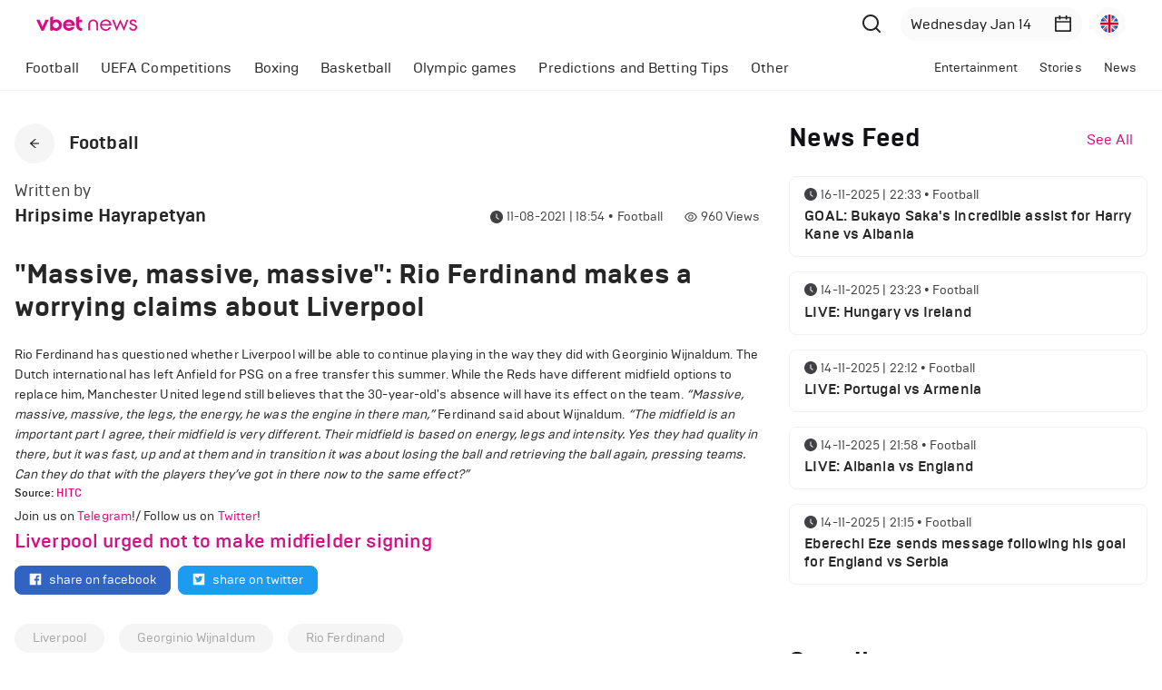

--- FILE ---
content_type: text/html; charset=utf-8
request_url: https://www.vbetnews.com/en/massive-massive-massive-rio-ferdinand-makes-a-worrying-claims-about-liverpool
body_size: 21141
content:
<!DOCTYPE html><html lang="en"><head><meta charSet="utf-8"/><meta name="viewport" content="width=device-width, initial-scale=1.0, maximum-scale=1.0, user-scalable=0"/><meta name="revisit-after" content="1 Days"/><meta name="Robots" content="all"/><meta name="google" content="notranslate"/><meta name="author" content="VBET"/><meta name="copyright" content="SoftConstruct LLC"/><link rel="home" href="https://www.vbetnews.com"/><link rel="icon" href="/favicon/favicon.ico"/><link rel="apple-touch-icon" sizes="180x180" href="/favicon/apple-touch-icon.png"/><link rel="icon" type="image/png" sizes="32x32" href="/favicon/favicon-32x32.png"/><link rel="icon" type="image/png" sizes="16x16" href="/favicon/favicon-16x16.png"/><link rel="manifest" href="/favicon/site.webmanifest"/><link rel="mask-icon" href="/favicon/safari-pinned-tab.svg" color="#5bbad5"/><meta name="msapplication-TileColor" content="#da532c"/><meta name="apple-mobile-web-app-title" content="Vbetnews"/><meta name="application-name" content="Vbetnews"/><meta name="theme-color" content="#ffffff"/><link rel="canonical" href="https://www.vbetnews.com/massive-massive-massive-rio-ferdinand-makes-a-worrying-claims-about-liverpool"/><link rel="alternate" href="https://www.vbetnews.com/massive-massive-massive-rio-ferdinand-makes-a-worrying-claims-about-liverpool" hrefLang="x-dfault"/><link rel="alternate" href="https://www.vbetnews.com/massive-massive-massive-rio-ferdinand-makes-a-worrying-claims-about-liverpool" hrefLang="en"/><link rel="alternate" href="https://www.vbetnews.com/ru/massive-massive-massive-rio-ferdinand-makes-a-worrying-claims-about-liverpool" hrefLang="ru"/><title>Vbetnews</title><meta name="title" content="Vbetnews"/><meta name="description" content="Vbetnews"/><meta property="og:url" content="https://vbetnews.com/massive-massive-massive-rio-ferdinand-makes-a-worrying-claims-about-liverpool"/><meta property="og:type" content="website"/><meta property="og:title" content="&quot;Massive, massive, massive&quot;: Rio Ferdinand makes a worrying claims about Liverpool"/><meta property="og:description" content="Football"/><meta property="og:image" content="https://admin.vbetnews.comnull"/><meta name="twitter:card" content="summary_large_image"/><meta name="twitter:title" content="&quot;Massive, massive, massive&quot;: Rio Ferdinand makes a worrying claims about Liverpool"/><meta name="twitter:description" content="Football"/><meta name="twitter:image" content="https://admin.vbetnews.comnull"/><meta name="next-head-count" content="34"/><script async="" src="https://www.googletagmanager.com/gtag/js?id=UA-128899167-1"></script><script>
              window.dataLayer = window.dataLayer || [];
              function gtag(){dataLayer.push(arguments);}
              gtag('js', new Date());
              gtag('config', 'UA-128899167-1');
              </script><script type="application/ld+json">
                {
                  "@context": "http://schema.org",
                  "@type": "WebSite",
                  "name" : "Vbetnews",
                  "alternateName" : "vbetnews.com",
                  "url": "http://www.vbetnews.com/",
                  "potentialAction": {
                    "@type": "SearchAction",
                    "target": "https://www.vbetnews.com/search?text={query}",
                    "query-input": {
                        "@type": "PropertyValueSpecification",
                        "valueRequired": true,
                        "valueMaxlength": 100,
                        "valueName": "query"
                    }
                  }
                }
              </script><link rel="preload" href="/_next/static/css/1a48eafcde7e10f3.css" as="style"/><link rel="stylesheet" href="/_next/static/css/1a48eafcde7e10f3.css" data-n-g=""/><noscript data-n-css=""></noscript><script defer="" nomodule="" src="/_next/static/chunks/polyfills-5cd94c89d3acac5f.js"></script><script src="/_next/static/chunks/webpack-42cdea76c8170223.js" defer=""></script><script src="/_next/static/chunks/framework-5f4595e5518b5600.js" defer=""></script><script src="/_next/static/chunks/main-d7d97aa794f098a9.js" defer=""></script><script src="/_next/static/chunks/pages/_app-13d3bf9dbfca9298.js" defer=""></script><script src="/_next/static/chunks/159-d4d5d5b806d02392.js" defer=""></script><script src="/_next/static/chunks/pages/%5Bslug%5D-9fb5637d6067645c.js" defer=""></script><script src="/_next/static/pweCSuyXIoTyxT-0JVQRY/_buildManifest.js" defer=""></script><script src="/_next/static/pweCSuyXIoTyxT-0JVQRY/_ssgManifest.js" defer=""></script><script src="/_next/static/pweCSuyXIoTyxT-0JVQRY/_middlewareManifest.js" defer=""></script><style data-styled="" data-styled-version="5.3.6">.ehQbnu{background-color:var(--gray-8);padding:64px 0;}/*!sc*/
.ehQbnu a{color:var(--white);}/*!sc*/
.ehQbnu a:hover{color:var(--primary);}/*!sc*/
.ehQbnu a:hover span{color:var(--primary);}/*!sc*/
@media only screen and (max-width:767px){.ehQbnu{padding:32px 0;}}/*!sc*/
data-styled.g1[id="sc-bcXHqe"]{content:"ehQbnu,"}/*!sc*/
.jqTbbw{padding:0;list-style-type:none;}/*!sc*/
.jqTbbw li{font-size:18px;margin-bottom:12px;position:relative;}/*!sc*/
@media only screen and (max-width:767px){.jqTbbw li{font-size:16px;margin-bottom:8px;}}/*!sc*/
data-styled.g2[id="sc-gswNZR"]{content:"jqTbbw,"}/*!sc*/
.dyAXSZ{padding:0;list-style-type:none;padding-bottom:24px;}/*!sc*/
.dyAXSZ li{font-size:16px;color:var(--white);opacity:0.5;margin-bottom:8px;position:relative;}/*!sc*/
@media only screen and (max-width:767px){.dyAXSZ{padding-bottom:8px;}}/*!sc*/
data-styled.g3[id="sc-dkrFOg"]{content:"dyAXSZ,"}/*!sc*/
.eiMHsC.eiMHsC{font-weight:500;color:var(--white);margin-bottom:16px;}/*!sc*/
@media only screen and (max-width:767px){.eiMHsC.eiMHsC{font-size:18px;margin-bottom:10px;}}/*!sc*/
data-styled.g4[id="sc-hLBbgP"]{content:"eiMHsC,"}/*!sc*/
.hXNaOO.hXNaOO{font-size:16px;color:var(--white);margin-bottom:32px;}/*!sc*/
.hXNaOO.hXNaOO a{font-weight:700;}/*!sc*/
data-styled.g5[id="sc-eDvSVe"]{content:"hXNaOO,"}/*!sc*/
.fcngae{display:inline-block;}/*!sc*/
.jNGKpl{display:inline-block;margin-bottom:24px;}/*!sc*/
data-styled.g7[id="sc-gKPRtg"]{content:"fcngae,jNGKpl,"}/*!sc*/
.gKMWQF{margin-top:40px;margin-bottom:24px;}/*!sc*/
@media only screen and (max-width:767px){.gKMWQF button{margin-top:0;}}/*!sc*/
.cSbOgT{margin-top:24px;margin-bottom:24px;}/*!sc*/
@media only screen and (max-width:767px){.cSbOgT button{margin-top:0;}}/*!sc*/
data-styled.g13[id="sc-ipEyDJ"]{content:"gKMWQF,cSbOgT,"}/*!sc*/
.xOlPZ.xOlPZ{font-size:28px;color:var(--gray-8);margin:0;-webkit-user-select:none;-moz-user-select:none;-ms-user-select:none;user-select:none;text-transform:capitalize;}/*!sc*/
data-styled.g14[id="sc-csuSiG"]{content:"xOlPZ,"}/*!sc*/
.khwiD{font-size:16px;color:var(--primary);margin:0;}/*!sc*/
@media only screen and (max-width:767px){.khwiD{font-size:14px;font-weight:500;}}/*!sc*/
data-styled.g15[id="sc-eDWCr"]{content:"khwiD,"}/*!sc*/
.ekGGYZ{min-width:200px;border:none;border-radius:32px;background-color:var(--gray-2);padding:6px 11px;}/*!sc*/
.ekGGYZ .anticon{font-size:20px;color:var(--gray-5);}/*!sc*/
.ekGGYZ .ant-picker-input > input{font-size:16px;color:var(--gray-7);}/*!sc*/
@media only screen and (max-width:767px){.ekGGYZ{min-width:0;max-width:86px;}.ekGGYZ .anticon{font-size:16px;}.ekGGYZ .ant-picker-input > input{font-size:14px;}}/*!sc*/
@media only screen and (max-width:991px){.ekGGYZ{min-width:0;background-color:transparent;padding:0;margin-right:4px;}.ekGGYZ:hover,.ekGGYZ.ant-picker-focused{border:none;box-shadow:none;outline:none;}.ekGGYZ input{display:none;}.ekGGYZ .ant-picker-suffix{margin-left:0;}.ekGGYZ .ant-picker-clear{display:none;}.ekGGYZ .anticon{font-size:22px;}}/*!sc*/
data-styled.g16[id="sc-bqWxrE"]{content:"ekGGYZ,"}/*!sc*/
.gybxLA{height:36px;border:none;outline:none;box-shadow:none;border-radius:32px;display:-webkit-box;display:-webkit-flex;display:-ms-flexbox;display:flex;-webkit-align-items:center;-webkit-box-align:center;-ms-flex-align:center;align-items:center;background-color:var(--gray-2);padding:8px;cursor:pointer;margin-left:12px;}/*!sc*/
.gybxLA:hover,.gybxLA:focus{border-color:transparent;outline:none;}/*!sc*/
data-styled.g19[id="sc-fnGiBr"]{content:"gybxLA,"}/*!sc*/
.fiJiPA{width:100%;max-width:1464px;padding:0 16px;margin:0 auto;}/*!sc*/
@media only screen and (max-width:1440px){.fiJiPA{max-width:1392px;}}/*!sc*/
data-styled.g22[id="sc-idXgbr"]{content:"fiJiPA,"}/*!sc*/
.dJDeA{width:100%;table-layout:fixed;}/*!sc*/
.dJDeA thead td{padding:4px 8px 0;}/*!sc*/
.dJDeA thead td .ant-skeleton{width:100%;}/*!sc*/
.dJDeA thead td .ant-skeleton .ant-skeleton-input{border-radius:16px;}/*!sc*/
.dJDeA tbody td{padding:8px 12px;}/*!sc*/
.dJDeA tbody td .ant-skeleton{width:100%;}/*!sc*/
.dJDeA tbody td .ant-skeleton .ant-skeleton-input{border-radius:16px;}/*!sc*/
data-styled.g24[id="sc-hHTYSt"]{content:"dJDeA,"}/*!sc*/
.ddRBPM.ddRBPM{background-color:transparent;border:none;}/*!sc*/
.ddRBPM.ddRBPM li.ant-menu-submenu,.ddRBPM.ddRBPM li.ant-menu-item{font-size:16px;padding:0 12px;}/*!sc*/
.ddRBPM.ddRBPM li.ant-menu-submenu.ant-menu-item-selected,.ddRBPM.ddRBPM li.ant-menu-item.ant-menu-item-selected,.ddRBPM.ddRBPM li.ant-menu-submenu.ant-menu-submenu-selected,.ddRBPM.ddRBPM li.ant-menu-item.ant-menu-submenu-selected{font-weight:700;}/*!sc*/
@media only screen and (max-width:767px){.ddRBPM.ddRBPM li.ant-menu-submenu.ant-menu-item-selected,.ddRBPM.ddRBPM li.ant-menu-item.ant-menu-item-selected,.ddRBPM.ddRBPM li.ant-menu-submenu.ant-menu-submenu-selected,.ddRBPM.ddRBPM li.ant-menu-item.ant-menu-submenu-selected{font-weight:400;background-color:transparent;}}/*!sc*/
.ddRBPM.ddRBPM li.ant-menu-submenu > .ant-menu-submenu-title:focus,.ddRBPM.ddRBPM li.ant-menu-submenu > .ant-menu-submenu-title:focus-visible{border:none !important;outline:none !important;box-shadow:none !important;}/*!sc*/
@media only screen and (max-width:767px){.ddRBPM.ddRBPM li.ant-menu-submenu > .ant-menu-submenu-title > .ant-menu-title-content{font-size:0;}}/*!sc*/
.ddRBPM.ddRBPM li:after{display:none;}/*!sc*/
.ddRBOy.ddRBOy{background-color:transparent;border:none;}/*!sc*/
.ddRBOy.ddRBOy li.ant-menu-submenu,.ddRBOy.ddRBOy li.ant-menu-item{font-size:14px;padding:0 12px;}/*!sc*/
.ddRBOy.ddRBOy li.ant-menu-submenu.ant-menu-item-selected,.ddRBOy.ddRBOy li.ant-menu-item.ant-menu-item-selected,.ddRBOy.ddRBOy li.ant-menu-submenu.ant-menu-submenu-selected,.ddRBOy.ddRBOy li.ant-menu-item.ant-menu-submenu-selected{font-weight:700;}/*!sc*/
@media only screen and (max-width:767px){.ddRBOy.ddRBOy li.ant-menu-submenu.ant-menu-item-selected,.ddRBOy.ddRBOy li.ant-menu-item.ant-menu-item-selected,.ddRBOy.ddRBOy li.ant-menu-submenu.ant-menu-submenu-selected,.ddRBOy.ddRBOy li.ant-menu-item.ant-menu-submenu-selected{font-weight:400;background-color:transparent;}}/*!sc*/
.ddRBOy.ddRBOy li.ant-menu-submenu > .ant-menu-submenu-title:focus,.ddRBOy.ddRBOy li.ant-menu-submenu > .ant-menu-submenu-title:focus-visible{border:none !important;outline:none !important;box-shadow:none !important;}/*!sc*/
@media only screen and (max-width:767px){.ddRBOy.ddRBOy li.ant-menu-submenu > .ant-menu-submenu-title > .ant-menu-title-content{font-size:0;}}/*!sc*/
.ddRBOy.ddRBOy li:after{display:none;}/*!sc*/
data-styled.g25[id="sc-dmctIk"]{content:"ddRBPM,ddRBOy,"}/*!sc*/
.bXJbnE .ant-card-body{padding:24px 12px;}/*!sc*/
data-styled.g43[id="sc-jcMfQk"]{content:"bXJbnE,"}/*!sc*/
.flPKsT.flPKsT.flPKsT{width:100%;margin-bottom:24px;}/*!sc*/
.flPKsT.flPKsT.flPKsT .ant-select-selector{border-radius:32px;border-color:var(--gray-3);background-color:var(--gray-3);padding:0 16px;}/*!sc*/
data-styled.g45[id="sc-iTFTee"]{content:"flPKsT,"}/*!sc*/
.dfFElc{position:fixed;top:0;left:0;z-index:1150;width:100%;box-shadow:0px 7px 20px rgba(179,179,179,0.1);padding:0 40px;}/*!sc*/
@media only screen and (max-width:767px){.dfFElc{padding:0 16px;}}/*!sc*/
data-styled.g57[id="sc-gScZFl"]{content:"dfFElc,"}/*!sc*/
.cHoHkd{height:48px;position:fixed;top:var(--header-height);left:0;z-index:1150;width:100%;background-color:var(--body-color);border-bottom:1px solid var(--gray-3);}/*!sc*/
.cHoHkd .custom-row{-webkit-flex-wrap:nowrap !important;-ms-flex-wrap:nowrap !important;flex-wrap:nowrap !important;}/*!sc*/
@media only screen and (max-width:992px){.cHoHkd{height:0;visibility:hidden;opacity:0;-webkit-transition:height 0.5s;transition:height 0.5s;}.cHoHkd .custom-row{-webkit-flex-wrap:wrap !important;-ms-flex-wrap:wrap !important;flex-wrap:wrap !important;}.cHoHkd.cHoHkd ul li.ant-menu-submenu{padding:0;}}/*!sc*/
data-styled.g58[id="sc-lbVpMG"]{content:"cHoHkd,"}/*!sc*/
.jIYVUL{min-height:100vh;display:-webkit-box;display:-webkit-flex;display:-ms-flexbox;display:flex;-webkit-flex:auto;-ms-flex:auto;flex:auto;-webkit-flex-direction:column;-ms-flex-direction:column;flex-direction:column;position:relative;}/*!sc*/
data-styled.g62[id="sc-oZIhv"]{content:"jIYVUL,"}/*!sc*/
.kFTMsz{-webkit-flex:1;-ms-flex:1;flex:1;min-height:100vh;padding-top:calc(var(--header-height) + 48px);}/*!sc*/
@media only screen and (max-width:1199px){.kFTMsz{min-height:0;}}/*!sc*/
@media only screen and (max-width:992px){.kFTMsz{padding-top:var(--header-height);}}/*!sc*/
data-styled.g63[id="sc-hiDMwi"]{content:"kFTMsz,"}/*!sc*/
.jXzxOz{display:-webkit-box;display:-webkit-flex;display:-ms-flexbox;display:flex;-webkit-align-items:center;-webkit-box-align:center;-ms-flex-align:center;align-items:center;-webkit-box-pack:center;-webkit-justify-content:center;-ms-flex-pack:center;justify-content:center;width:44px;height:44px;font-size:12px;border-radius:50%;background-color:var(--gray-3);cursor:pointer;}/*!sc*/
data-styled.g66[id="sc-gGvHcT"]{content:"jXzxOz,"}/*!sc*/
.iVbyHm{display:-webkit-box;display:-webkit-flex;display:-ms-flexbox;display:flex;-webkit-align-items:flex-end;-webkit-box-align:flex-end;-ms-flex-align:flex-end;align-items:flex-end;-webkit-box-pack:justify;-webkit-justify-content:space-between;-ms-flex-pack:justify;justify-content:space-between;margin-bottom:32px;}/*!sc*/
@media only screen and (max-width:992px){.iVbyHm{-webkit-flex-direction:column;-ms-flex-direction:column;flex-direction:column;-webkit-align-items:flex-start;-webkit-box-align:flex-start;-ms-flex-align:flex-start;align-items:flex-start;-webkit-box-pack:start;-webkit-justify-content:flex-start;-ms-flex-pack:start;justify-content:flex-start;margin-bottom:12px;}}/*!sc*/
data-styled.g67[id="sc-ckEbSK"]{content:"iVbyHm,"}/*!sc*/
.hCxdXw{display:-webkit-box;display:-webkit-flex;display:-ms-flexbox;display:flex;-webkit-align-items:center;-webkit-box-align:center;-ms-flex-align:center;align-items:center;}/*!sc*/
.hCxdXw .ant-avatar{background-color:#fafafa;}/*!sc*/
.hCxdXw .ant-avatar .ant-image{position:relative;top:2px;}/*!sc*/
@media only screen and (max-width:992px){.hCxdXw{margin-bottom:18px;}}/*!sc*/
data-styled.g68[id="sc-fbYMXx"]{content:"hCxdXw,"}/*!sc*/
.hcUaNZ{display:-webkit-box;display:-webkit-flex;display:-ms-flexbox;display:flex;-webkit-flex-direction:column;-ms-flex-direction:column;flex-direction:column;}/*!sc*/
@media only screen and (max-width:992px){.hcUaNZ{width:100%;}.hcUaNZ > .ant-space{width:100%;}}/*!sc*/
data-styled.g69[id="sc-GhhNo"]{content:"hcUaNZ,"}/*!sc*/
.eGGDuN{display:-webkit-box;display:-webkit-flex;display:-ms-flexbox;display:flex;width:100%;-webkit-align-items:center;-webkit-box-align:center;-ms-flex-align:center;align-items:center;font-size:14px;color:var(--gray-4);line-height:1;padding-top:2px;margin-bottom:6px;}/*!sc*/
.eGGDuN .anticon{margin-right:4px;}/*!sc*/
.eGGDuN .category-name{text-transform:capitalize;margin-left:4px;}/*!sc*/
@media only screen and (max-width:992px){.eGGDuN{margin-bottom:0;}}/*!sc*/
data-styled.g70[id="sc-fXqpFg"]{content:"eGGDuN,"}/*!sc*/
.mraie{padding-top:32px;padding-bottom:80px;}/*!sc*/
.mraie .single-post-content img{max-width:100%;height:auto !important;}/*!sc*/
.mraie .single-post-content iframe,.mraie .single-post-content video{max-width:100%;}/*!sc*/
.mraie .single-post-content p{font-size:16px;}/*!sc*/
@media only screen and (max-width:992px){.mraie{padding-top:24px;padding-bottom:50px;}}/*!sc*/
data-styled.g71[id="sc-dwnOUR"]{content:"mraie,"}/*!sc*/
.fijkHA{padding:0;}/*!sc*/
@media only screen and (max-width:992px){.fijkHA .ant-page-header-back{margin-right:8px;}.fijkHA .ant-page-header-heading-title{font-size:16px;}}/*!sc*/
data-styled.g72[id="sc-UpCWa"]{content:"fijkHA,"}/*!sc*/
.cYmtWb{min-width:150px;display:inline-block;height:32px;color:#ffffff !important;background-color:#3063c2 !important;border-color:#3063c2 !important;border-radius:8px;position:relative;}/*!sc*/
.cYmtWb:hover{color:#ffffff;background-color:#3063c2;border-color:#3063c2;opacity:0.8;}/*!sc*/
data-styled.g73[id="sc-jIILKH"]{content:"cYmtWb,"}/*!sc*/
.crCzFw{min-width:150px;display:inline-block;height:32px;color:#ffffff !important;background-color:#1d9bf0 !important;border-color:#1d9bf0 !important;border-radius:8px;position:relative;}/*!sc*/
.crCzFw:hover{color:#ffffff;background-color:#1d9bf0;border-color:#1d9bf0;opacity:0.8;}/*!sc*/
data-styled.g74[id="sc-ZqFbI"]{content:"crCzFw,"}/*!sc*/
.irNxEz{margin-bottom:32px;}/*!sc*/
.irNxEz .ant-space{-webkit-flex-wrap:wrap;-ms-flex-wrap:wrap;flex-wrap:wrap;gap:0px !important;}/*!sc*/
.irNxEz .ant-tag{border:none;padding:0 20px;}/*!sc*/
data-styled.g75[id="sc-jNJNQp"]{content:"irNxEz,"}/*!sc*/
.bITmKi{display:-webkit-box;display:-webkit-flex;display:-ms-flexbox;display:flex;}/*!sc*/
data-styled.g76[id="sc-hlLBRy"]{content:"bITmKi,"}/*!sc*/
</style></head><body><div id="__next" data-reactroot=""><div class="sc-oZIhv jIYVUL"><header class="ant-layout-header sc-gScZFl dfFElc"><div class="ant-row ant-row-space-between ant-row-middle"><div class="ant-col"><div class="sc-gKPRtg fcngae"><a href="/"><div class="ant-image" style="width:111px"><img alt="Logo" class="ant-image-img" src="/images/vbet-news.svg" width="111"/></div></a></div></div><div class="ant-col"><div class="ant-row ant-row-middle"><div style="margin-right:16px"><button type="button" class="ant-btn ant-btn-circle ant-btn-text"><div class="ant-image" style="width:24px"><img class="ant-image-img" src="/images/search.svg" width="24"/></div></button></div><div class="ant-picker sc-bqWxrE ekGGYZ"><div class="ant-picker-input"><input readonly="" value="" placeholder="Select date" title="" size="12" autoComplete="off"/><span class="ant-picker-suffix"><span role="img" aria-label="calendar" class="anticon anticon-calendar"><svg viewBox="64 64 896 896" focusable="false" data-icon="calendar" width="1em" height="1em" fill="currentColor" aria-hidden="true"><path d="M880 184H712v-64c0-4.4-3.6-8-8-8h-56c-4.4 0-8 3.6-8 8v64H384v-64c0-4.4-3.6-8-8-8h-56c-4.4 0-8 3.6-8 8v64H144c-17.7 0-32 14.3-32 32v664c0 17.7 14.3 32 32 32h736c17.7 0 32-14.3 32-32V216c0-17.7-14.3-32-32-32zm-40 656H184V460h656v380zM184 392V256h128v48c0 4.4 3.6 8 8 8h56c4.4 0 8-3.6 8-8v-48h256v48c0 4.4 3.6 8 8 8h56c4.4 0 8-3.6 8-8v-48h128v136H184z"></path></svg></span></span><span class="ant-picker-clear" role="button"><span role="img" aria-label="close-circle" class="anticon anticon-close-circle"><svg viewBox="64 64 896 896" focusable="false" data-icon="close-circle" width="1em" height="1em" fill="currentColor" aria-hidden="true"><path d="M512 64C264.6 64 64 264.6 64 512s200.6 448 448 448 448-200.6 448-448S759.4 64 512 64zm165.4 618.2l-66-.3L512 563.4l-99.3 118.4-66.1.3c-4.4 0-8-3.5-8-8 0-1.9.7-3.7 1.9-5.2l130.1-155L340.5 359a8.32 8.32 0 01-1.9-5.2c0-4.4 3.6-8 8-8l66.1.3L512 464.6l99.3-118.4 66-.3c4.4 0 8 3.5 8 8 0 1.9-.7 3.7-1.9 5.2L553.5 514l130 155c1.2 1.5 1.9 3.3 1.9 5.2 0 4.4-3.6 8-8 8z"></path></svg></span></span></div></div><button class="sc-fnGiBr gybxLA ant-dropdown-trigger"><span style="width:20px;height:20px;line-height:20px;font-size:18px" class="ant-avatar ant-avatar-circle ant-avatar-image"><img src="/images/flags/united-kingdom.svg"/></span></button></div></div></div></header><div class="sc-lbVpMG cHoHkd"><div style="position:relative" class="sc-idXgbr fiJiPA"><div class="ant-row ant-row-space-between custom-row"><div style="flex:1 1 auto" class="ant-col"><ul class="ant-menu-overflow ant-menu ant-menu-root ant-menu-horizontal ant-menu-light sc-dmctIk ddRBPM" style="display:flex;justify-content:flex-start" role="menu" tabindex="0" data-menu-list="true"><li class="ant-menu-overflow-item ant-menu-submenu ant-menu-submenu-horizontal" style="opacity:1;order:0" role="none"><div role="menuitem" class="ant-menu-submenu-title" tabindex="-1" aria-expanded="false" aria-haspopup="true"><span class="ant-menu-title-content">Football</span><i class="ant-menu-submenu-arrow"></i></div></li><li class="ant-menu-overflow-item ant-menu-submenu ant-menu-submenu-horizontal" style="opacity:1;order:1" role="none"><div role="menuitem" class="ant-menu-submenu-title" tabindex="-1" aria-expanded="false" aria-haspopup="true"><span class="ant-menu-title-content">UEFA Competitions</span><i class="ant-menu-submenu-arrow"></i></div></li><li class="ant-menu-overflow-item ant-menu-item ant-menu-item-only-child" style="opacity:1;order:2" role="menuitem" tabindex="-1"><span class="ant-menu-title-content"><span class="sc-kgTSHT fwlHDA">Boxing</span></span></li><li class="ant-menu-overflow-item ant-menu-item ant-menu-item-only-child" style="opacity:1;order:3" role="menuitem" tabindex="-1"><span class="ant-menu-title-content"><span class="sc-kgTSHT fwlHDA">Basketball</span></span></li><li class="ant-menu-overflow-item ant-menu-submenu ant-menu-submenu-horizontal" style="opacity:1;order:4" role="none"><div role="menuitem" class="ant-menu-submenu-title" tabindex="-1" aria-expanded="false" aria-haspopup="true"><span class="ant-menu-title-content">Olympic games</span><i class="ant-menu-submenu-arrow"></i></div></li><li class="ant-menu-overflow-item ant-menu-submenu ant-menu-submenu-horizontal" style="opacity:1;order:5" role="none"><div role="menuitem" class="ant-menu-submenu-title" tabindex="-1" aria-expanded="false" aria-haspopup="true"><span class="ant-menu-title-content">Predictions and Betting Tips</span><i class="ant-menu-submenu-arrow"></i></div></li><li class="ant-menu-overflow-item ant-menu-submenu ant-menu-submenu-horizontal" style="opacity:1;order:6" role="none"><div role="menuitem" class="ant-menu-submenu-title" tabindex="-1" aria-expanded="false" aria-haspopup="true"><span class="ant-menu-title-content">Other</span><i class="ant-menu-submenu-arrow"></i></div></li><li class="ant-menu-overflow-item ant-menu-overflow-item-rest ant-menu-submenu ant-menu-submenu-horizontal" style="opacity:0;height:0;overflow-y:hidden;order:9007199254740991;pointer-events:none;position:absolute" aria-hidden="true" role="none"><div role="menuitem" class="ant-menu-submenu-title" tabindex="-1" aria-expanded="false" aria-haspopup="true"><span role="img" aria-label="ellipsis" class="anticon anticon-ellipsis"><svg viewBox="64 64 896 896" focusable="false" data-icon="ellipsis" width="1em" height="1em" fill="currentColor" aria-hidden="true"><path d="M176 511a56 56 0 10112 0 56 56 0 10-112 0zm280 0a56 56 0 10112 0 56 56 0 10-112 0zm280 0a56 56 0 10112 0 56 56 0 10-112 0z"></path></svg></span><i class="ant-menu-submenu-arrow"></i></div></li></ul><div style="display:none" aria-hidden="true"></div></div><div style="flex:1 1 auto" class="ant-col"><ul class="ant-menu-overflow ant-menu ant-menu-root ant-menu-horizontal ant-menu-light sc-dmctIk ddRBOy" style="display:flex;justify-content:flex-end" role="menu" tabindex="0" data-menu-list="true"><li class="ant-menu-overflow-item ant-menu-item ant-menu-item-only-child" style="opacity:1;order:0" role="menuitem" tabindex="-1"><span class="ant-menu-title-content"><span class="sc-kgTSHT fwlHDA">Entertainment</span></span></li><li class="ant-menu-overflow-item ant-menu-item ant-menu-item-only-child" style="opacity:1;order:1" role="menuitem" tabindex="-1"><span class="ant-menu-title-content"><span class="sc-kgTSHT fwlHDA">Stories</span></span></li><li class="ant-menu-overflow-item ant-menu-item ant-menu-item-only-child" style="opacity:1;order:2" role="menuitem" tabindex="-1"><span class="ant-menu-title-content"><span class="sc-kgTSHT fwlHDA">News</span></span></li><li class="ant-menu-overflow-item ant-menu-overflow-item-rest ant-menu-submenu ant-menu-submenu-horizontal" style="opacity:0;height:0;overflow-y:hidden;order:9007199254740991;pointer-events:none;position:absolute" aria-hidden="true" role="none"><div role="menuitem" class="ant-menu-submenu-title" tabindex="-1" aria-expanded="false" aria-haspopup="true"><span role="img" aria-label="ellipsis" class="anticon anticon-ellipsis"><svg viewBox="64 64 896 896" focusable="false" data-icon="ellipsis" width="1em" height="1em" fill="currentColor" aria-hidden="true"><path d="M176 511a56 56 0 10112 0 56 56 0 10-112 0zm280 0a56 56 0 10112 0 56 56 0 10-112 0zm280 0a56 56 0 10112 0 56 56 0 10-112 0z"></path></svg></span><i class="ant-menu-submenu-arrow"></i></div></li></ul><div style="display:none" aria-hidden="true"></div></div></div></div></div><div class="sc-hiDMwi kFTMsz"><div class="sc-dwnOUR mraie"><div class="sc-idXgbr fiJiPA"><div class="ant-row" style="margin-left:-16px;margin-right:-16px"><div style="padding-left:16px;padding-right:16px" class="ant-col ant-col-xs-24 ant-col-lg-16"><div class="ant-page-header sc-UpCWa fijkHA ant-page-header-ghost"><div class="ant-page-header-heading"><div class="ant-page-header-heading-left"><div class="ant-page-header-back"><div role="button" tabindex="0" class="ant-page-header-back-button" aria-label="Back" style="border:0;background:transparent;padding:0;line-height:inherit;display:inline-block"><div class="sc-gGvHcT jXzxOz"><span role="img" aria-label="arrow-left" class="anticon anticon-arrow-left"><svg viewBox="64 64 896 896" focusable="false" data-icon="arrow-left" width="1em" height="1em" fill="currentColor" aria-hidden="true"><path d="M872 474H286.9l350.2-304c5.6-4.9 2.2-14-5.2-14h-88.5c-3.9 0-7.6 1.4-10.5 3.9L155 487.8a31.96 31.96 0 000 48.3L535.1 866c1.5 1.3 3.3 2 5.2 2h91.5c7.4 0 10.8-9.2 5.2-14L286.9 550H872c4.4 0 8-3.6 8-8v-60c0-4.4-3.6-8-8-8z"></path></svg></span></div></div></div><span class="ant-page-header-heading-title" title="Football">Football</span></div></div><div class="ant-page-header-content"><div class="sc-ckEbSK iVbyHm"><div class="sc-fbYMXx hCxdXw"><div><span class="ant-typography" style="font-size:18px;color:var(--gray-4);margin-bottom:8px">Written by</span><h4 class="ant-typography">Hripsime Hayrapetyan</h4></div></div><div class="sc-GhhNo hcUaNZ"><div class="ant-space ant-space-horizontal ant-space-align-center sc-hlLBRy bITmKi"><div class="ant-space-item" style="margin-right:24px"><span class="sc-fXqpFg eGGDuN"><span role="img" aria-label="clock-circle" style="color:var(--gray-4)" class="anticon anticon-clock-circle"><svg viewBox="64 64 896 896" focusable="false" data-icon="clock-circle" width="1em" height="1em" fill="currentColor" aria-hidden="true"><path d="M512 64C264.6 64 64 264.6 64 512s200.6 448 448 448 448-200.6 448-448S759.4 64 512 64zm176.5 585.7l-28.6 39a7.99 7.99 0 01-11.2 1.7L483.3 569.8a7.92 7.92 0 01-3.3-6.5V288c0-4.4 3.6-8 8-8h48.1c4.4 0 8 3.6 8 8v247.5l142.6 103.1c3.6 2.5 4.4 7.5 1.8 11.1z"></path></svg></span><span style="white-space:nowrap">11-08-2021 | 18:54</span> <span class="category-name">•<!-- --> <!-- -->Football</span></span></div><div class="ant-space-item"><span class="sc-fXqpFg eGGDuN"><span role="img" aria-label="eye" style="color:var(--gray-4)" class="anticon anticon-eye"><svg viewBox="64 64 896 896" focusable="false" data-icon="eye" width="1em" height="1em" fill="currentColor" aria-hidden="true"><path d="M942.2 486.2C847.4 286.5 704.1 186 512 186c-192.2 0-335.4 100.5-430.2 300.3a60.3 60.3 0 000 51.5C176.6 737.5 319.9 838 512 838c192.2 0 335.4-100.5 430.2-300.3 7.7-16.2 7.7-35 0-51.5zM512 766c-161.3 0-279.4-81.8-362.7-254C232.6 339.8 350.7 258 512 258c161.3 0 279.4 81.8 362.7 254C791.5 684.2 673.4 766 512 766zm-4-430c-97.2 0-176 78.8-176 176s78.8 176 176 176 176-78.8 176-176-78.8-176-176-176zm0 288c-61.9 0-112-50.1-112-112s50.1-112 112-112 112 50.1 112 112-50.1 112-112 112z"></path></svg></span> <!-- -->960<!-- --> <!-- -->Views</span></div></div></div></div></div></div><h1 class="ant-typography" style="font-size:30px;margin-bottom:24px">&quot;Massive, massive, massive&quot;: Rio Ferdinand makes a worrying claims about Liverpool</h1><div class="single-post-content"><!--more-->

Rio Ferdinand has questioned whether Liverpool will be able to continue playing in the way they did with Georginio Wijnaldum.

The Dutch international has left Anfield for PSG on a free transfer this summer. While the Reds have different midfield options to replace him, Manchester United legend still believes that the 30-year-old's absence will have its effect on the team.

<em>“Massive, massive, massive, the legs, the energy, he was the engine in there man,”</em> Ferdinand said about Wijnaldum.

<em>“The midfield is an important part I agree, their midfield is very different. Their midfield is based on energy, legs and intensity. Yes they had quality in there, but it was fast, up and at them and in transition it was about losing the ball and retrieving the ball again, pressing teams. Can they do that with the players they’ve got in there now to the same effect?”</em>

<!--more-->
<h5>Source:<a href="https://www.hitc.com/en-gb/2021/08/11/massive-massive-massive-rio-ferdinand-has-made-a-worrying-claim-about-liverpool/"> HITC </a></h5>
<span style="font-weight: 400;">Join us on </span><a href="https://t.me/premierleaguelatest"><span style="font-weight: 400;">Telegram</span></a><span style="font-weight: 400;">!/ Follow us on </span><a href="https://twitter.com/VBETnews"><span style="font-weight: 400;">Twitter</span></a><span style="font-weight: 400;">!</span>
<h2 class="title"><a href="https://www.vbetnews.com/liverpool-urged-not-to-make-midfielder-signing/">Liverpool urged not to make midfielder signing</a></h2></div><div class="ant-space ant-space-horizontal ant-space-align-center" style="margin-bottom:32px"><div class="ant-space-item" style="margin-right:8px"><button type="button" class="ant-btn ant-btn-default sc-jIILKH cYmtWb"><span role="img" aria-label="facebook" class="anticon anticon-facebook"><svg viewBox="64 64 896 896" focusable="false" data-icon="facebook" width="1em" height="1em" fill="currentColor" aria-hidden="true"><path d="M880 112H144c-17.7 0-32 14.3-32 32v736c0 17.7 14.3 32 32 32h736c17.7 0 32-14.3 32-32V144c0-17.7-14.3-32-32-32zm-92.4 233.5h-63.9c-50.1 0-59.8 23.8-59.8 58.8v77.1h119.6l-15.6 120.7h-104V912H539.2V602.2H434.9V481.4h104.3v-89c0-103.3 63.1-159.6 155.3-159.6 44.2 0 82.1 3.3 93.2 4.8v107.9z"></path></svg></span><span>share on facebook</span></button></div><div class="ant-space-item"><button type="button" class="ant-btn ant-btn-default sc-ZqFbI crCzFw"><span role="img" aria-label="twitter-square" class="anticon anticon-twitter-square"><svg viewBox="64 64 896 896" focusable="false" data-icon="twitter-square" width="1em" height="1em" fill="currentColor" aria-hidden="true"><path d="M880 112H144c-17.7 0-32 14.3-32 32v736c0 17.7 14.3 32 32 32h736c17.7 0 32-14.3 32-32V144c0-17.7-14.3-32-32-32zM727.3 401.7c.3 4.7.3 9.6.3 14.4 0 146.8-111.8 315.9-316.1 315.9-63 0-121.4-18.3-170.6-49.8 9 1 17.6 1.4 26.8 1.4 52 0 99.8-17.6 137.9-47.4-48.8-1-89.8-33-103.8-77 17.1 2.5 32.5 2.5 50.1-2a111 111 0 01-88.9-109v-1.4c14.7 8.3 32 13.4 50.1 14.1a111.13 111.13 0 01-49.5-92.4c0-20.7 5.4-39.6 15.1-56a315.28 315.28 0 00229 116.1C492 353.1 548.4 292 616.2 292c32 0 60.8 13.4 81.1 35 25.1-4.7 49.1-14.1 70.5-26.7-8.3 25.7-25.7 47.4-48.8 61.1 22.4-2.4 44-8.6 64-17.3-15.1 22.2-34 41.9-55.7 57.6z"></path></svg></span><span>share on twitter</span></button></div></div><div class="sc-jNJNQp irNxEz"><div class="ant-space ant-space-horizontal ant-space-align-center"><div class="ant-space-item" style="margin-right:8px"><span class="ant-tag"><a href="/tags/43?tag=Liverpool">Liverpool</a></span></div><div class="ant-space-item" style="margin-right:8px"><span class="ant-tag"><a href="/tags/582?tag=Georginio%20Wijnaldum">Georginio Wijnaldum</a></span></div><div class="ant-space-item"><span class="ant-tag"><a href="/tags/2343?tag=Rio%20Ferdinand">Rio Ferdinand</a></span></div></div></div><div></div><div class="sc-ipEyDJ gKMWQF"><div class="ant-row ant-row-space-between ant-row-middle"><div style="flex:1 1 auto" class="ant-col"><h2 class="ant-typography sc-csuSiG xOlPZ">Related News<!-- --> </h2></div><div class="ant-col"><button type="button" class="ant-btn ant-btn-link"><span class="ant-typography sc-eDWCr khwiD">See All</span></button></div></div></div><div class="ant-carousel"><div class="slick-slider slick-initialized"><div class="slick-list"><div class="slick-track" style="width:0%;left:NaN%"></div></div></div></div></div><div style="padding-left:16px;padding-right:16px" class="ant-col ant-col-xs-24 ant-col-lg-8"><div></div><div class="sc-ipEyDJ cSbOgT"><div class="ant-row ant-row-space-between ant-row-middle"><div style="flex:1 1 auto" class="ant-col"><h2 class="ant-typography sc-csuSiG xOlPZ">Standings<!-- --> </h2></div></div></div><div class="ant-card ant-card-bordered sc-jcMfQk bXJbnE"><div class="ant-card-body"><div style="position:relative"><div class="ant-select ant-cascader sc-iTFTee flPKsT ant-select-single ant-select-allow-clear ant-select-show-arrow"><div class="ant-select-selector"><span class="ant-select-selection-search"><input type="search" autoComplete="off" class="ant-select-selection-search-input" role="combobox" aria-haspopup="listbox" aria-owns="undefined_list" aria-autocomplete="list" aria-controls="undefined_list" value="" readonly="" unselectable="on" style="opacity:0"/></span><span class="ant-select-selection-item" title="England, Premier League">England, Premier League</span></div><span class="ant-select-arrow" style="user-select:none;-webkit-user-select:none" unselectable="on" aria-hidden="true"><span role="img" aria-label="down" class="anticon anticon-down ant-select-suffix"><svg viewBox="64 64 896 896" focusable="false" data-icon="down" width="1em" height="1em" fill="currentColor" aria-hidden="true"><path d="M884 256h-75c-5.1 0-9.9 2.5-12.9 6.6L512 654.2 227.9 262.6c-3-4.1-7.8-6.6-12.9-6.6h-75c-6.5 0-10.3 7.4-6.5 12.7l352.6 486.1c12.8 17.6 39 17.6 51.7 0l352.6-486.1c3.9-5.3.1-12.7-6.4-12.7z"></path></svg></span></span><span class="ant-select-clear" style="user-select:none;-webkit-user-select:none" unselectable="on" aria-hidden="true"><span role="img" aria-label="close-circle" class="anticon anticon-close-circle"><svg viewBox="64 64 896 896" focusable="false" data-icon="close-circle" width="1em" height="1em" fill="currentColor" aria-hidden="true"><path d="M512 64C264.6 64 64 264.6 64 512s200.6 448 448 448 448-200.6 448-448S759.4 64 512 64zm165.4 618.2l-66-.3L512 563.4l-99.3 118.4-66.1.3c-4.4 0-8-3.5-8-8 0-1.9.7-3.7 1.9-5.2l130.1-155L340.5 359a8.32 8.32 0 01-1.9-5.2c0-4.4 3.6-8 8-8l66.1.3L512 464.6l99.3-118.4 66-.3c4.4 0 8 3.5 8 8 0 1.9-.7 3.7-1.9 5.2L553.5 514l130 155c1.2 1.5 1.9 3.3 1.9 5.2 0 4.4-3.6 8-8 8z"></path></svg></span></span></div></div><table style="width:100%" class="sc-hHTYSt dJDeA"><tbody><tr><td><div class="ant-skeleton ant-skeleton-element ant-skeleton-active"><span class="ant-skeleton-input" style="width:100%;min-width:0;height:24px"></span></div></td></tr><tr><td><div class="ant-skeleton ant-skeleton-element ant-skeleton-active"><span class="ant-skeleton-input" style="width:100%;min-width:0;height:24px"></span></div></td></tr><tr><td><div class="ant-skeleton ant-skeleton-element ant-skeleton-active"><span class="ant-skeleton-input" style="width:100%;min-width:0;height:24px"></span></div></td></tr><tr><td><div class="ant-skeleton ant-skeleton-element ant-skeleton-active"><span class="ant-skeleton-input" style="width:100%;min-width:0;height:24px"></span></div></td></tr><tr><td><div class="ant-skeleton ant-skeleton-element ant-skeleton-active"><span class="ant-skeleton-input" style="width:100%;min-width:0;height:24px"></span></div></td></tr></tbody></table></div></div></div></div></div></div></div><footer class="sc-bcXHqe ehQbnu"><div class="sc-idXgbr fiJiPA"><div class="ant-row"><div class="ant-col ant-col-xs-24 ant-col-xs-order-2 ant-col-md-24 ant-col-md-order-2 ant-col-lg-7 ant-col-lg-order-0"><div style="padding-top:0" class="sc-gKPRtg jNGKpl"><a href="/"><div class="ant-image" style="width:111px"><img alt="Logo" class="ant-image-img" src="/images/vbet-news.svg" width="111"/></div></a></div><div class="ant-typography sc-eDvSVe hXNaOO"><a href="/">vbet news</a> <!-- -->is an international sports news site.</div><div class="ant-typography sc-eDvSVe hXNaOO">On VbetNews, you can read the latest breaking news and results from right across the sporting world, covering everything from Football, Tennis, Basketball, Formula 1 and other sports.</div><div class="ant-typography sc-eDvSVe hXNaOO">Get all the latest news,rumours, video and much more from VbetNews.</div><div class="ant-typography sc-eDvSVe hXNaOO" style="font-size:18px;margin-bottom:0"><span role="img" aria-label="copyright" style="font-size:16px;color:var(--gray-4);margin-right:6px" class="anticon anticon-copyright"><svg viewBox="64 64 896 896" focusable="false" data-icon="copyright" width="1em" height="1em" fill="currentColor" aria-hidden="true"><path d="M512 64C264.6 64 64 264.6 64 512s200.6 448 448 448 448-200.6 448-448S759.4 64 512 64zm0 820c-205.4 0-372-166.6-372-372s166.6-372 372-372 372 166.6 372 372-166.6 372-372 372zm5.6-532.7c53 0 89 33.8 93 83.4.3 4.2 3.8 7.4 8 7.4h56.7c2.6 0 4.7-2.1 4.7-4.7 0-86.7-68.4-147.4-162.7-147.4C407.4 290 344 364.2 344 486.8v52.3C344 660.8 407.4 734 517.3 734c94 0 162.7-58.8 162.7-141.4 0-2.6-2.1-4.7-4.7-4.7h-56.8c-4.2 0-7.6 3.2-8 7.3-4.2 46.1-40.1 77.8-93 77.8-65.3 0-102.1-47.9-102.1-133.6v-52.6c.1-87 37-135.5 102.2-135.5z"></path></svg></span> <!-- -->vbetnews.com <!-- -->All rights reserved</div></div><div style="margin-bottom:0" class="ant-col ant-col-xs-24 ant-col-xs-order-0 ant-col-md-12 ant-col-md-order-0 ant-col-lg-4 ant-col-lg-order-1 ant-col-lg-offset-6"><h4 class="ant-typography sc-hLBbgP eiMHsC">System Pages</h4><ul class="sc-gswNZR jqTbbw"><li><a href="/pages/About%20Us">About us</a></li><li><a href="/pages/Privacy%20Policy">Privacy Policy</a></li><li><a href="/pages/uefa-champions-league-ucl-predictions">UEFA Champions League (UCL) Predictions</a></li><li><a href="/pages/euro-2024-betting-tips-predictions">Euro 2024 Betting Tips &amp; Predictions</a></li></ul></div><div class="ant-col ant-col-xs-24 ant-col-xs-order-1 ant-col-md-12 ant-col-md-order-1 ant-col-lg-6 ant-col-lg-order-2 ant-col-lg-offset-1"><h4 class="ant-typography sc-hLBbgP eiMHsC">Contacts</h4><ul class="sc-dkrFOg dyAXSZ"><li><a href="/cdn-cgi/l/email-protection#c4adaaa2ab84b2a6a1b0aaa1b3b7eaa7aba9"><span class="__cf_email__" data-cfemail="8de4e3ebe2cdfbefe8f9e3e8fafea3eee2e0">[email&#160;protected]</span></a></li></ul><h4 class="ant-typography sc-hLBbgP eiMHsC">Follow us on</h4><div class="ant-space ant-space-horizontal ant-space-align-center"><div class="ant-space-item" style="margin-right:16px"><a target="_blank" href="https://www.facebook.com/vivaronewsport"><div class="ant-image" style="width:24px"><img class="ant-image-img" src="/images/facebook.svg" width="24"/></div></a></div><div class="ant-space-item"><a target="_blank" href="https://twitter.com/VBETnews"><div class="ant-image" style="width:24px"><img class="ant-image-img" src="/images/2twitter.png" width="24"/></div></a></div></div></div></div></div></footer></div></div><script data-cfasync="false" src="/cdn-cgi/scripts/5c5dd728/cloudflare-static/email-decode.min.js"></script><script id="__NEXT_DATA__" type="application/json">{"props":{"pageProps":{"refererUrl":null,"post":{"id":88943,"parent_id":null,"author_id":9,"author_image":null,"title":"\"Massive, massive, massive\": Rio Ferdinand makes a worrying claims about Liverpool","body":"\u003c!--more--\u003e\r\n\r\nRio Ferdinand has questioned whether Liverpool will be able to continue playing in the way they did with Georginio Wijnaldum.\r\n\r\nThe Dutch international has left Anfield for PSG on a free transfer this summer. While the Reds have different midfield options to replace him, Manchester United legend still believes that the 30-year-old's absence will have its effect on the team.\r\n\r\n\u003cem\u003e“Massive, massive, massive, the legs, the energy, he was the engine in there man,”\u003c/em\u003e Ferdinand said about Wijnaldum.\r\n\r\n\u003cem\u003e“The midfield is an important part I agree, their midfield is very different. Their midfield is based on energy, legs and intensity. Yes they had quality in there, but it was fast, up and at them and in transition it was about losing the ball and retrieving the ball again, pressing teams. Can they do that with the players they’ve got in there now to the same effect?”\u003c/em\u003e\r\n\r\n\u003c!--more--\u003e\r\n\u003ch5\u003eSource:\u003ca href=\"https://www.hitc.com/en-gb/2021/08/11/massive-massive-massive-rio-ferdinand-has-made-a-worrying-claim-about-liverpool/\"\u003e HITC \u003c/a\u003e\u003c/h5\u003e\r\n\u003cspan style=\"font-weight: 400;\"\u003eJoin us on \u003c/span\u003e\u003ca href=\"https://t.me/premierleaguelatest\"\u003e\u003cspan style=\"font-weight: 400;\"\u003eTelegram\u003c/span\u003e\u003c/a\u003e\u003cspan style=\"font-weight: 400;\"\u003e!/ Follow us on \u003c/span\u003e\u003ca href=\"https://twitter.com/VBETnews\"\u003e\u003cspan style=\"font-weight: 400;\"\u003eTwitter\u003c/span\u003e\u003c/a\u003e\u003cspan style=\"font-weight: 400;\"\u003e!\u003c/span\u003e\r\n\u003ch2 class=\"title\"\u003e\u003ca href=\"https://www.vbetnews.com/liverpool-urged-not-to-make-midfielder-signing/\"\u003eLiverpool urged not to make midfielder signing\u003c/a\u003e\u003c/h2\u003e","image":null,"image_source":null,"slug":"massive-massive-massive-rio-ferdinand-makes-a-worrying-claims-about-liverpool","meta_title":null,"meta_description":null,"meta_keywords":null,"status":1,"featured":false,"exclusive":false,"show_author_name":true,"official":true,"breaking":false,"views_count":726,"image_alt":null,"published_at":"1628708041000","show_thumbnail_in_body":false,"og_title":null,"og_image":null,"categories":[{"id":19,"name":"Football","slug":"football","__typename":"Category"},{"id":39,"name":"Liverpool","slug":"liverpool","__typename":"Category"}],"tags":[{"name":"Liverpool","slug":"liverpool","id":43,"__typename":"Tag"},{"name":"Georginio Wijnaldum","slug":"georginio-wijnaldum","id":582,"__typename":"Tag"},{"name":"Rio Ferdinand","slug":"rio-ferdinand","id":2343,"__typename":"Tag"}],"views":{"count":960,"post_id":88943,"id":88943,"__typename":"Views"},"author":{"id":9,"name":"Hripsime Hayrapetyan","image":null,"__typename":"Author"},"__typename":"Post"},"locale":"en","_nextI18Next":{"initialI18nStore":{"en":{"common":{"see_all_news":"See All","input_search":"Search","image_source":"Image source","search":{"search_title":"Search Results","date_search_title":"Posts from"},"news_feed":{"title":"News Feed"},"important_news":{"title":"Top Stories","see_all_news":"See All Top Stories"},"articles":{"title":"Articles","see_all_news":"See All"},"related_news":{"title":"Related News","see_all_news":"See All"},"gallery":{"gallery":"GALLERY","main_title":"Gallery","subtitle":"Events","title":"Gallery","see_all_news":"Full gallery","event":"Event"},"standings":{"title":"Standings","england_premier_league":"England, Premier League","spain_primera_division":"Spain, Primera Division","italy_serie_a":"Italy, Serie A","germany_bundesliga":"Germany, Bundesliga","france_ligue_1":"France, Ligue 1","uefa_champions_league":"UEFA Champions League","uefa_europa_league":"UEFA Europa League","group_a":"Group A","group_b":"Group B","group_c":"Group C","group_d":"Group D","group_e":"Group E","group_f":"Group F","group_g":"Group G","group_h":"Group H"},"home_page":{"title":"Standings"},"main_news_page":{"written_by":"Written by","views":"Views"},"news_card":{"written_by":"Written by","views":"Views","breaking":"Breaking","exclusive":"Exclusive"},"banner_slider":{"button":"Read this"},"footer":{"about_us_1":"is an international sports news site.","about_us_2":"On VbetNews, you can read the latest breaking news and results from right across the sporting world, covering everything from Football, Tennis, Basketball, Formula 1 and other sports.","about_us_3":"Get all the latest news,rumours, video and much more from VbetNews.","contacts":"Contacts","follow_us_on":"Follow us on","system_pages":"System Pages","footer_description":"is media platvorm, that has uniqe and interestiong design, that allows you to enjoy all your favorite TV channels,programs and fillms in your","footer_product_of":"Product of","footer_copyright":"All rights reserved"},"not_found":{"title":"Page Not Found","description_1":"We’re sorry, the page you requested could not be found","description_2":"Please back to the homepage","btn_text":"Go Home"},"empty":{"title":"No Results Found","description":"Sorry, the filter combination has no results. Please try again with another keywords"}}}},"initialLocale":"en","ns":["common"],"userConfig":{"i18n":{"defaultLocale":"en","locales":["en","ru"]},"react":{"useSuspense":false},"default":{"i18n":{"defaultLocale":"en","locales":["en","ru"]},"react":{"useSuspense":false}}}}},"newData":[{"id":19,"parent_id":null,"name":"Football","slug":"football","banner_image":"///","meta_title":"Football News - Vbet News","meta_description":"VBET NEWS: latest football news, live matches, scores, transfers, results, fixtures, and team news from the Premier League to the Champions League.","meta_keywords":"Football, Soccer","description":null,"show_in_menu":true,"open_type":2,"is_main":true,"is_group":false,"is_type":false,"children":[{"id":105,"parent_id":19,"name":"FIFA World Cup","slug":"fifa-world-cup","banner_image":"//////////////////","meta_title":"FIFA World Cup 2026","meta_description":"The 2026 FIFA World Cup will be the 23rd FIFA World Cup, the quadrennial international men's soccer championship contested by the national teams of the member associations of FIFA.","meta_keywords":"FIFA World Cup 2026","description":"FIFA World Cup 2026","show_in_menu":true,"open_type":3,"is_main":false,"is_group":true,"is_type":false,"__typename":"Category","children":[]},{"id":134,"parent_id":19,"name":"UEFA Competitions","slug":"uefa-competitions","banner_image":"//////","meta_title":"UEFA Champions League","meta_description":null,"meta_keywords":"UEFA Champions League","description":null,"show_in_menu":true,"open_type":2,"is_main":true,"is_group":true,"is_type":false,"__typename":"Category","children":[{"id":135,"parent_id":134,"name":"Conference Europa League","slug":"conference-europa-league","banner_image":"////","meta_title":"Conference Europa League","meta_description":"Conference Europa League","meta_keywords":"Conference Europa League","description":"Conference Europa League","show_in_menu":true,"open_type":1,"is_main":false,"is_group":true,"is_type":false,"__typename":"Category","children":[]},{"id":66,"parent_id":134,"name":"Champions League","slug":"champions-league","banner_image":"////","meta_title":"Champions League","meta_description":"Champions League","meta_keywords":"Champions League","description":"Champions League","show_in_menu":true,"open_type":1,"is_main":false,"is_group":true,"is_type":false,"__typename":"Category","children":[]},{"id":69,"parent_id":134,"name":"Europa League","slug":"europa-league","banner_image":"////","meta_title":"Europa League","meta_description":null,"meta_keywords":"Europa League","description":"Europa League","show_in_menu":true,"open_type":1,"is_main":false,"is_group":true,"is_type":false,"__typename":"Category","children":[]},{"id":112,"parent_id":134,"name":"Euro 2024","slug":"euro-2024","banner_image":"//","meta_title":"Euro 2024","meta_description":"Euro 2024","meta_keywords":"Euro 2024","description":"Euro 2024","show_in_menu":true,"open_type":1,"is_main":false,"is_group":true,"is_type":false,"__typename":"Category","children":[]}]},{"id":27,"parent_id":19,"name":"Spain","slug":"spain","banner_image":null,"meta_title":null,"meta_description":null,"meta_keywords":null,"description":null,"show_in_menu":true,"open_type":1,"is_main":false,"is_group":false,"is_type":false,"__typename":"Category","children":[{"id":32,"parent_id":27,"name":"Real Madrid","slug":"real madrid","banner_image":null,"meta_title":null,"meta_description":null,"meta_keywords":null,"description":null,"show_in_menu":true,"open_type":1,"is_main":false,"is_group":false,"is_type":false,"__typename":"Category","children":[]},{"id":33,"parent_id":27,"name":"Barcelona","slug":"barcelona","banner_image":null,"meta_title":null,"meta_description":null,"meta_keywords":null,"description":null,"show_in_menu":true,"open_type":1,"is_main":false,"is_group":false,"is_type":false,"__typename":"Category","children":[]},{"id":34,"parent_id":27,"name":"Atletico Madrid","slug":"atletico madrid","banner_image":null,"meta_title":null,"meta_description":null,"meta_keywords":null,"description":null,"show_in_menu":true,"open_type":1,"is_main":false,"is_group":false,"is_type":false,"__typename":"Category","children":[]},{"id":48,"parent_id":27,"name":"Sevilla","slug":"sevilla","banner_image":null,"meta_title":null,"meta_description":null,"meta_keywords":null,"description":null,"show_in_menu":true,"open_type":1,"is_main":false,"is_group":false,"is_type":false,"__typename":"Category","children":[]}]},{"id":28,"parent_id":19,"name":"England","slug":"england","banner_image":null,"meta_title":null,"meta_description":null,"meta_keywords":null,"description":null,"show_in_menu":true,"open_type":1,"is_main":false,"is_group":false,"is_type":false,"__typename":"Category","children":[{"id":141,"parent_id":28,"name":"Wolverhampton Wanderers F.C.","slug":"wolverhampton-wanderers-f-c","banner_image":"/","meta_title":"Wolverhampton Wanderers F.C.","meta_description":null,"meta_keywords":"Wolverhampton Wanderers F.C.","description":null,"show_in_menu":true,"open_type":1,"is_main":false,"is_group":true,"is_type":false,"__typename":"Category","children":[]},{"id":94,"parent_id":28,"name":"Leicester City","slug":"leicester-city","banner_image":"///","meta_title":null,"meta_description":null,"meta_keywords":null,"description":null,"show_in_menu":true,"open_type":1,"is_main":false,"is_group":true,"is_type":false,"__typename":"Category","children":[]},{"id":127,"parent_id":28,"name":"Leeds United","slug":"leeds-united","banner_image":"//","meta_title":"Leeds United","meta_description":"Leeds United","meta_keywords":"Leeds United","description":null,"show_in_menu":true,"open_type":1,"is_main":false,"is_group":true,"is_type":false,"__typename":"Category","children":[]},{"id":35,"parent_id":28,"name":"Manchester United","slug":"manchester united","banner_image":null,"meta_title":null,"meta_description":null,"meta_keywords":null,"description":null,"show_in_menu":true,"open_type":1,"is_main":false,"is_group":false,"is_type":false,"__typename":"Category","children":[]},{"id":36,"parent_id":28,"name":"Manchester City","slug":"manchester city","banner_image":null,"meta_title":null,"meta_description":null,"meta_keywords":null,"description":null,"show_in_menu":true,"open_type":1,"is_main":false,"is_group":false,"is_type":false,"__typename":"Category","children":[]},{"id":37,"parent_id":28,"name":"Arsenal","slug":"arsenal","banner_image":null,"meta_title":null,"meta_description":null,"meta_keywords":null,"description":null,"show_in_menu":true,"open_type":1,"is_main":false,"is_group":false,"is_type":false,"__typename":"Category","children":[]},{"id":38,"parent_id":28,"name":"Chelsea","slug":"chelsea","banner_image":null,"meta_title":null,"meta_description":null,"meta_keywords":null,"description":null,"show_in_menu":true,"open_type":1,"is_main":false,"is_group":false,"is_type":false,"__typename":"Category","children":[]},{"id":39,"parent_id":28,"name":"Liverpool","slug":"liverpool","banner_image":null,"meta_title":null,"meta_description":null,"meta_keywords":null,"description":null,"show_in_menu":true,"open_type":1,"is_main":false,"is_group":false,"is_type":false,"__typename":"Category","children":[]},{"id":51,"parent_id":28,"name":"Tottenham","slug":"tottenham","banner_image":null,"meta_title":null,"meta_description":null,"meta_keywords":null,"description":null,"show_in_menu":true,"open_type":1,"is_main":false,"is_group":false,"is_type":false,"__typename":"Category","children":[]},{"id":115,"parent_id":28,"name":"Newcastle United","slug":"newcastle-united","banner_image":"//","meta_title":"Newcastle United","meta_description":"Newcastle United","meta_keywords":"Newcastle United","description":"Newcastle United","show_in_menu":true,"open_type":1,"is_main":false,"is_group":true,"is_type":false,"__typename":"Category","children":[]},{"id":122,"parent_id":28,"name":"Crystal Palace","slug":"crystal palace","banner_image":null,"meta_title":null,"meta_description":null,"meta_keywords":null,"description":null,"show_in_menu":true,"open_type":1,"is_main":false,"is_group":false,"is_type":false,"__typename":"Category","children":[]},{"id":97,"parent_id":28,"name":"Aston Villa","slug":"aston villa","banner_image":"/","meta_title":null,"meta_description":null,"meta_keywords":null,"description":null,"show_in_menu":true,"open_type":1,"is_main":false,"is_group":false,"is_type":false,"__typename":"Category","children":[]},{"id":124,"parent_id":28,"name":"Norwich City","slug":"norwich city","banner_image":null,"meta_title":null,"meta_description":null,"meta_keywords":null,"description":null,"show_in_menu":true,"open_type":1,"is_main":false,"is_group":false,"is_type":false,"__typename":"Category","children":[]},{"id":125,"parent_id":28,"name":"Everton","slug":"everton","banner_image":"//","meta_title":"Everton","meta_description":"Everton","meta_keywords":"Everton","description":"Everton","show_in_menu":true,"open_type":1,"is_main":false,"is_group":true,"is_type":false,"__typename":"Category","children":[]}]},{"id":29,"parent_id":19,"name":"Italy","slug":"italy","banner_image":null,"meta_title":null,"meta_description":null,"meta_keywords":null,"description":null,"show_in_menu":true,"open_type":1,"is_main":false,"is_group":false,"is_type":false,"__typename":"Category","children":[{"id":40,"parent_id":29,"name":"Juventus","slug":"juventus","banner_image":null,"meta_title":null,"meta_description":null,"meta_keywords":null,"description":null,"show_in_menu":true,"open_type":1,"is_main":false,"is_group":false,"is_type":false,"__typename":"Category","children":[]},{"id":41,"parent_id":29,"name":"Milan","slug":"milan","banner_image":null,"meta_title":null,"meta_description":null,"meta_keywords":null,"description":null,"show_in_menu":true,"open_type":1,"is_main":false,"is_group":false,"is_type":false,"__typename":"Category","children":[]},{"id":42,"parent_id":29,"name":"Napoli","slug":"napoli","banner_image":null,"meta_title":null,"meta_description":null,"meta_keywords":null,"description":null,"show_in_menu":true,"open_type":1,"is_main":false,"is_group":false,"is_type":false,"__typename":"Category","children":[]},{"id":43,"parent_id":29,"name":"Roma","slug":"roma","banner_image":null,"meta_title":null,"meta_description":null,"meta_keywords":null,"description":null,"show_in_menu":true,"open_type":1,"is_main":false,"is_group":false,"is_type":false,"__typename":"Category","children":[]},{"id":44,"parent_id":29,"name":"Inter","slug":"inter","banner_image":null,"meta_title":null,"meta_description":null,"meta_keywords":null,"description":null,"show_in_menu":true,"open_type":1,"is_main":false,"is_group":false,"is_type":false,"__typename":"Category","children":[]}]},{"id":30,"parent_id":19,"name":"Germany","slug":"germany","banner_image":null,"meta_title":null,"meta_description":null,"meta_keywords":null,"description":null,"show_in_menu":true,"open_type":1,"is_main":false,"is_group":false,"is_type":false,"__typename":"Category","children":[{"id":45,"parent_id":30,"name":"Bayern Munich","slug":"bayern munich","banner_image":null,"meta_title":null,"meta_description":null,"meta_keywords":null,"description":null,"show_in_menu":true,"open_type":1,"is_main":false,"is_group":false,"is_type":false,"__typename":"Category","children":[]},{"id":46,"parent_id":30,"name":"Borussia Dortmund","slug":"borussia dortmund","banner_image":null,"meta_title":null,"meta_description":null,"meta_keywords":null,"description":null,"show_in_menu":true,"open_type":1,"is_main":false,"is_group":false,"is_type":false,"__typename":"Category","children":[]}]},{"id":31,"parent_id":19,"name":"France","slug":"france","banner_image":null,"meta_title":null,"meta_description":null,"meta_keywords":null,"description":null,"show_in_menu":true,"open_type":1,"is_main":false,"is_group":false,"is_type":false,"__typename":"Category","children":[{"id":47,"parent_id":31,"name":"PSG","slug":"psg","banner_image":null,"meta_title":null,"meta_description":null,"meta_keywords":null,"description":null,"show_in_menu":true,"open_type":1,"is_main":false,"is_group":false,"is_type":false,"__typename":"Category","children":[]},{"id":64,"parent_id":31,"name":"AS Monaco","slug":"as-monaco","banner_image":"//","meta_title":null,"meta_description":null,"meta_keywords":null,"description":null,"show_in_menu":true,"open_type":1,"is_main":false,"is_group":true,"is_type":false,"__typename":"Category","children":[]}]}],"__typename":"Category"},{"id":134,"parent_id":19,"name":"UEFA Competitions","slug":"uefa-competitions","banner_image":"//////","meta_title":"UEFA Champions League","meta_description":null,"meta_keywords":"UEFA Champions League","description":null,"show_in_menu":true,"open_type":2,"is_main":true,"is_group":true,"is_type":false,"children":[{"id":135,"parent_id":134,"name":"Conference Europa League","slug":"conference-europa-league","banner_image":"////","meta_title":"Conference Europa League","meta_description":"Conference Europa League","meta_keywords":"Conference Europa League","description":"Conference Europa League","show_in_menu":true,"open_type":1,"is_main":false,"is_group":true,"is_type":false,"__typename":"Category","children":[]},{"id":66,"parent_id":134,"name":"Champions League","slug":"champions-league","banner_image":"////","meta_title":"Champions League","meta_description":"Champions League","meta_keywords":"Champions League","description":"Champions League","show_in_menu":true,"open_type":1,"is_main":false,"is_group":true,"is_type":false,"__typename":"Category","children":[]},{"id":69,"parent_id":134,"name":"Europa League","slug":"europa-league","banner_image":"////","meta_title":"Europa League","meta_description":null,"meta_keywords":"Europa League","description":"Europa League","show_in_menu":true,"open_type":1,"is_main":false,"is_group":true,"is_type":false,"__typename":"Category","children":[]},{"id":112,"parent_id":134,"name":"Euro 2024","slug":"euro-2024","banner_image":"//","meta_title":"Euro 2024","meta_description":"Euro 2024","meta_keywords":"Euro 2024","description":"Euro 2024","show_in_menu":true,"open_type":1,"is_main":false,"is_group":true,"is_type":false,"__typename":"Category","children":[]}],"__typename":"Category"},{"id":6,"parent_id":null,"name":"Boxing","slug":"boxing","banner_image":"/////","meta_title":null,"meta_description":null,"meta_keywords":null,"description":null,"show_in_menu":true,"open_type":2,"is_main":true,"is_group":false,"is_type":false,"children":[],"__typename":"Category"},{"id":131,"parent_id":null,"name":"Entertainment","slug":"entertainment","banner_image":"////","meta_title":null,"meta_description":null,"meta_keywords":null,"description":null,"show_in_menu":false,"open_type":1,"is_main":true,"is_group":false,"is_type":true,"children":[],"__typename":"Category"},{"id":133,"parent_id":null,"name":"Stories","slug":"stories","banner_image":"//////","meta_title":null,"meta_description":null,"meta_keywords":null,"description":null,"show_in_menu":false,"open_type":1,"is_main":true,"is_group":false,"is_type":true,"children":[],"__typename":"Category"},{"id":132,"parent_id":null,"name":"News","slug":"news","banner_image":"/////","meta_title":"Vbet News - the latest football news from around the world","meta_description":"The latest football news from around the world, updated constantly. VBET NEWS is the place to go for breaking football news, transfer rumors, player debuts, and more.","meta_keywords":null,"description":null,"show_in_menu":false,"open_type":1,"is_main":true,"is_group":false,"is_type":true,"children":[],"__typename":"Category"},{"id":4,"parent_id":null,"name":"Basketball","slug":"basketball","banner_image":"//","meta_title":null,"meta_description":null,"meta_keywords":null,"description":null,"show_in_menu":true,"open_type":2,"is_main":true,"is_group":false,"is_type":false,"children":[],"__typename":"Category"},{"id":15,"parent_id":null,"name":"Olympic games","slug":"olympic-games","banner_image":"///","meta_title":null,"meta_description":null,"meta_keywords":null,"description":null,"show_in_menu":true,"open_type":2,"is_main":true,"is_group":false,"is_type":false,"children":[{"id":107,"parent_id":15,"name":"Paris 2024","slug":"paris-2024","banner_image":"///","meta_title":"Paris 2024","meta_description":"Paris 2024","meta_keywords":"Paris 2024","description":"Paris 2024","show_in_menu":true,"open_type":1,"is_main":false,"is_group":true,"is_type":false,"__typename":"Category","children":[]},{"id":126,"parent_id":15,"name":"Beijing Olympic Games 2022","slug":"beijing-olympic-games-2022","banner_image":"//////","meta_title":"Beijing Olympic Games 2022","meta_description":"Beijing Olympic Games 2022","meta_keywords":"Beijing Olympic Games 2022","description":null,"show_in_menu":true,"open_type":1,"is_main":false,"is_group":true,"is_type":false,"__typename":"Category","children":[]}],"__typename":"Category"},{"id":151,"parent_id":null,"name":"Predictions and Betting Tips","slug":"predictions-and-betting-tips","banner_image":"/uploads/07671568.jpeg","meta_title":"Predictions and Betting Tips","meta_description":"Get free latest Football predictions and match previews from the experts at VBET NEWS. Find the latest odds betting tips for every game of the week.","meta_keywords":"Prediction, Football Tips, Betting Tips","description":"Get free latest Football predictions and match previews from the experts at VBET NEWS. Find the latest odds betting tips for every game of the week.","show_in_menu":true,"open_type":2,"is_main":true,"is_group":false,"is_type":false,"children":[{"id":155,"parent_id":151,"name":"Over 2.5 Goals Tips \u0026 Daily Predictions","slug":"over-2-5-goals-tips-daily-predictions","banner_image":"/////","meta_title":"Over 2.5 Goals Tips \u0026 Daily Predictions","meta_description":"Over 2.5 Goals Tips \u0026 Daily Predictions","meta_keywords":"Over 2.5 Goals Tips \u0026 Daily Predictions","description":null,"show_in_menu":true,"open_type":2,"is_main":false,"is_group":true,"is_type":false,"__typename":"Category","children":[]},{"id":154,"parent_id":151,"name":"Both Teams to Score Tips \u0026 Daily BTTS Predictions","slug":"both-teams-to-score-tips-daily-btts-predictions","banner_image":"/////////","meta_title":"Both teams to score tips by Vbetnews","meta_description":"Both teams to score tips by Vbetnews","meta_keywords":null,"description":null,"show_in_menu":true,"open_type":2,"is_main":false,"is_group":true,"is_type":false,"__typename":"Category","children":[]},{"id":153,"parent_id":151,"name":"Mega Accumulator Tips","slug":"mega-accumulator-tips","banner_image":"/////","meta_title":"Mega Accumulator Tips by Vbetnews","meta_description":"Mega Accumulator Tips by Vbetnews","meta_keywords":"Mega Accumulator Tips by Vbetnews","description":null,"show_in_menu":true,"open_type":2,"is_main":false,"is_group":true,"is_type":false,"__typename":"Category","children":[]}],"__typename":"Category"},{"id":137,"parent_id":null,"name":"Other","slug":"other","banner_image":"/","meta_title":null,"meta_description":null,"meta_keywords":null,"description":null,"show_in_menu":true,"open_type":2,"is_main":true,"is_group":false,"is_type":false,"children":[{"id":95,"parent_id":137,"name":"Fitness","slug":"fitness","banner_image":"///////","meta_title":"Fitness","meta_description":"Fitness","meta_keywords":"Fitness","description":"Fitness","show_in_menu":true,"open_type":1,"is_main":false,"is_group":true,"is_type":false,"__typename":"Category","children":[]},{"id":10,"parent_id":137,"name":"Formula 1","slug":"formula-1","banner_image":"/","meta_title":null,"meta_description":null,"meta_keywords":null,"description":null,"show_in_menu":true,"open_type":1,"is_main":false,"is_group":true,"is_type":false,"__typename":"Category","children":[]}],"__typename":"Category"}],"termsFeedsData":[{"__typename":"TermsFeed","id":1,"slug":"About Us","title":"About us","body":"\u003cp\u003eVbet News is an international sports news site.\u003c/p\u003e\r\n\r\n\u003cp\u003eOn our website, you can read the latest breaking news and results from right across the sporting world, covering everything from Football, Tennis, Basketball, Formula 1 and other sports. We also cover news in Russian and Georgian.\u003c/p\u003e\r\n\r\n\u003cp\u003eYou can find us on Twitter @VBETnews and Facebook @vivaronewsport.\u003c/p\u003e\r\n\r\n\u003cp\u003eTo contact us, please email\u0026nbsp;\u003ca aria-expanded=\"false\" aria-haspopup=\"menu\" data-remove-tab-index=\"true\" data-sk=\"tooltip_parent\" data-stringify-link=\"mailto:vbetnewssport@gmail.com\" delay=\"150\" href=\"mailto:vbetnewssport@gmail.com\" rel=\"noopener noreferrer\" tabindex=\"-1\" target=\"_blank\"\u003evbetnewssport@gmail.com\u003c/a\u003e.\u003c/p\u003e"},{"__typename":"TermsFeed","id":2,"slug":"Privacy Policy","title":"Privacy Policy","body":"\u003cp\u003e\u003cspan style=\"font-size:12pt\"\u003e\u003cspan style=\"font-family:Calibri,sans-serif\"\u003e\u003cspan lang=\"EN-US\" style=\"font-family:\u0026quot;Times New Roman\u0026quot;,serif\"\u003ePrivacy Policy\u003c/span\u003e\u003c/span\u003e\u003c/span\u003e\u003c/p\u003e\r\n\r\n\u003cp\u003e\u003cspan style=\"font-size:12pt\"\u003e\u003cspan style=\"font-family:Calibri,sans-serif\"\u003e\u003cspan lang=\"EN-US\" style=\"font-family:\u0026quot;-webkit-standard\u0026quot;,serif\"\u003e\u003cspan style=\"color:black\"\u003eVbet News (\u0026ldquo;us\u0026rdquo;, \u0026ldquo;we\u0026rdquo;, or \u0026ldquo;our\u0026rdquo;) operates the https://footballng.com website (in the future referred to as the \u0026ldquo;Service\u0026rdquo;).\u003c/span\u003e\u003c/span\u003e\u003c/span\u003e\u003c/span\u003e\u003c/p\u003e\r\n\r\n\u003cp\u003e\u003cspan style=\"font-size:12pt\"\u003e\u003cspan style=\"font-family:Calibri,sans-serif\"\u003e\u003cspan lang=\"EN-US\" style=\"font-family:\u0026quot;-webkit-standard\u0026quot;,serif\"\u003e\u003cspan style=\"color:black\"\u003eThis page informs you of our policies regarding collecting, using, and disclosing personal data when you use our Service and the choices you have associated with that data. Our Privacy Policy for Vbet News is created with the help of the\u0026nbsp;\u003c/span\u003e\u003c/span\u003e\u003ca href=\"https://privacypolicies.com/\"\u003e\u003cspan style=\"font-family:\u0026quot;-webkit-standard\u0026quot;,serif\"\u003e\u003cspan style=\"color:blue\"\u003ePrivacy Policies website\u003c/span\u003e\u003c/span\u003e\u003c/a\u003e\u003cspan lang=\"EN-US\" style=\"font-family:\u0026quot;-webkit-standard\u0026quot;,serif\"\u003e\u003cspan style=\"color:black\"\u003e.\u003c/span\u003e\u003c/span\u003e\u003c/span\u003e\u003c/span\u003e\u003c/p\u003e\r\n\r\n\u003cp\u003e\u003cspan style=\"font-size:12pt\"\u003e\u003cspan style=\"font-family:Calibri,sans-serif\"\u003e\u003cspan lang=\"EN-US\" style=\"font-family:\u0026quot;-webkit-standard\u0026quot;,serif\"\u003e\u003cspan style=\"color:black\"\u003eWe use your data to provide and improve the Service. Using the Service, you agree to the collection and use of information per this policy. Unless otherwise defined in this Privacy Policy, the terms used in this Privacy Policy have the same meanings as in our Terms and Conditions, accessible from https://www.vbetnews.com\u003c/span\u003e\u003c/span\u003e\u003c/span\u003e\u003c/span\u003e\u003c/p\u003e\r\n\r\n\u003cp\u003e\u003cspan style=\"font-size:12pt\"\u003e\u003cspan style=\"font-family:Calibri,sans-serif\"\u003e\u003cb\u003e\u003cspan lang=\"EN-US\" style=\"font-size:18.0pt\"\u003e\u003cspan style=\"font-family:\u0026quot;-webkit-standard\u0026quot;,serif\"\u003e\u003cspan style=\"color:black\"\u003eInformation Collection And Use\u003c/span\u003e\u003c/span\u003e\u003c/span\u003e\u003c/b\u003e\u003c/span\u003e\u003c/span\u003e\u003c/p\u003e\r\n\r\n\u003cp\u003e\u003cspan style=\"font-size:12pt\"\u003e\u003cspan style=\"font-family:Calibri,sans-serif\"\u003e\u003cspan lang=\"EN-US\" style=\"font-family:\u0026quot;-webkit-standard\u0026quot;,serif\"\u003e\u003cspan style=\"color:black\"\u003eWe collect several different types of information for various purposes to provide and improve our Service to you.\u003c/span\u003e\u003c/span\u003e\u003c/span\u003e\u003c/span\u003e\u003c/p\u003e\r\n\r\n\u003cp\u003e\u003cspan style=\"font-size:12pt\"\u003e\u003cspan style=\"font-family:Calibri,sans-serif\"\u003e\u003cb\u003e\u003cspan lang=\"EN-US\" style=\"font-size:13.5pt\"\u003e\u003cspan style=\"font-family:\u0026quot;-webkit-standard\u0026quot;,serif\"\u003e\u003cspan style=\"color:black\"\u003eTypes of Data Collected\u003c/span\u003e\u003c/span\u003e\u003c/span\u003e\u003c/b\u003e\u003c/span\u003e\u003c/span\u003e\u003c/p\u003e\r\n\r\n\u003cp\u003e\u003cspan style=\"font-size:12pt\"\u003e\u003cspan style=\"font-family:Calibri,sans-serif\"\u003e\u003cb\u003e\u003cspan lang=\"EN-US\" style=\"font-family:\u0026quot;-webkit-standard\u0026quot;,serif\"\u003e\u003cspan style=\"color:black\"\u003ePersonal Data\u003c/span\u003e\u003c/span\u003e\u003c/b\u003e\u003c/span\u003e\u003c/span\u003e\u003c/p\u003e\r\n\r\n\u003cp\u003e\u003cspan style=\"font-size:12pt\"\u003e\u003cspan style=\"font-family:Calibri,sans-serif\"\u003e\u003cspan lang=\"EN-US\" style=\"font-family:\u0026quot;-webkit-standard\u0026quot;,serif\"\u003e\u003cspan style=\"color:black\"\u003eWhile using our Service, we may ask you to provide us with certain personally identifiable information that can be used to contact or identify you (\u0026ldquo;Personal Data\u0026rdquo;). Personally, identifiable information may include, but is not limited to:\u003c/span\u003e\u003c/span\u003e\u003c/span\u003e\u003c/span\u003e\u003c/p\u003e\r\n\r\n\u003cul\u003e\r\n\t\u003cli\u003e\u003cspan style=\"font-size:12pt\"\u003e\u003cspan style=\"color:black\"\u003e\u003cspan style=\"tab-stops:list 36.0pt\"\u003e\u003cspan style=\"font-family:Calibri,sans-serif\"\u003e\u003cspan lang=\"EN-US\" style=\"font-family:\u0026quot;-webkit-standard\u0026quot;,serif\"\u003eEmail address\u003c/span\u003e\u003c/span\u003e\u003c/span\u003e\u003c/span\u003e\u003c/span\u003e\u003c/li\u003e\r\n\t\u003cli\u003e\u003cspan style=\"font-size:12pt\"\u003e\u003cspan style=\"color:black\"\u003e\u003cspan style=\"tab-stops:list 36.0pt\"\u003e\u003cspan style=\"font-family:Calibri,sans-serif\"\u003e\u003cspan lang=\"EN-US\" style=\"font-family:\u0026quot;-webkit-standard\u0026quot;,serif\"\u003eCookies and Usage Data\u003c/span\u003e\u003c/span\u003e\u003c/span\u003e\u003c/span\u003e\u003c/span\u003e\u003c/li\u003e\r\n\u003c/ul\u003e\r\n\r\n\u003cp\u003e\u003cspan style=\"font-size:12pt\"\u003e\u003cspan style=\"font-family:Calibri,sans-serif\"\u003e\u003cb\u003e\u003cspan lang=\"EN-US\" style=\"font-family:\u0026quot;-webkit-standard\u0026quot;,serif\"\u003e\u003cspan style=\"color:black\"\u003eUsage Data\u003c/span\u003e\u003c/span\u003e\u003c/b\u003e\u003c/span\u003e\u003c/span\u003e\u003c/p\u003e\r\n\r\n\u003cp\u003e\u003cspan style=\"font-size:12pt\"\u003e\u003cspan style=\"font-family:Calibri,sans-serif\"\u003e\u003cspan lang=\"EN-US\" style=\"font-family:\u0026quot;-webkit-standard\u0026quot;,serif\"\u003e\u003cspan style=\"color:black\"\u003eWe may also collect information on how the Service is accessed and used (\u0026ldquo;Usage Data\u0026rdquo;). This Usage Data may include information such as your computer\u0026rsquo;s Internet Protocol address (e.g. IP address), browser type, browser version, the pages of our Service that you visit, the time and date of your visit, the time spent on those pages, unique device identifiers and other diagnostic data.\u003c/span\u003e\u003c/span\u003e\u003c/span\u003e\u003c/span\u003e\u003c/p\u003e\r\n\r\n\u003cp\u003e\u003cspan style=\"font-size:12pt\"\u003e\u003cspan style=\"font-family:Calibri,sans-serif\"\u003e\u003cb\u003e\u003cspan lang=\"EN-US\" style=\"font-family:\u0026quot;-webkit-standard\u0026quot;,serif\"\u003e\u003cspan style=\"color:black\"\u003eTracking \u0026amp; Cookies Data\u003c/span\u003e\u003c/span\u003e\u003c/b\u003e\u003c/span\u003e\u003c/span\u003e\u003c/p\u003e\r\n\r\n\u003cp\u003e\u003cspan style=\"font-size:12pt\"\u003e\u003cspan style=\"font-family:Calibri,sans-serif\"\u003e\u003cspan lang=\"EN-US\" style=\"font-family:\u0026quot;-webkit-standard\u0026quot;,serif\"\u003e\u003cspan style=\"color:black\"\u003eWe use cookies and similar tracking technologies to track the activity on our Service and hold certain information.\u003c/span\u003e\u003c/span\u003e\u003c/span\u003e\u003c/span\u003e\u003c/p\u003e\r\n\r\n\u003cp\u003e\u003cspan style=\"font-size:12pt\"\u003e\u003cspan style=\"font-family:Calibri,sans-serif\"\u003e\u003cspan lang=\"EN-US\" style=\"font-family:\u0026quot;-webkit-standard\u0026quot;,serif\"\u003e\u003cspan style=\"color:black\"\u003eCookies are files with a small amount of data which may include a unique anonymous identifier. Cookies are sent to your browser from a website and stored on your device. Tracking technologies also used are beacons, tags, and scripts to collect and track information and improve and analyze our Service.\u003c/span\u003e\u003c/span\u003e\u003c/span\u003e\u003c/span\u003e\u003c/p\u003e\r\n\r\n\u003cp\u003e\u003cspan style=\"font-size:12pt\"\u003e\u003cspan style=\"font-family:Calibri,sans-serif\"\u003e\u003cspan lang=\"EN-US\" style=\"font-family:\u0026quot;-webkit-standard\u0026quot;,serif\"\u003e\u003cspan style=\"color:black\"\u003eYou can instruct your browser to refuse all cookies or to indicate when a cookie is being sent. However, if you do not accept cookies, you may not be able to use some portions of our Service. You can learn more about managing cookies in the\u0026nbsp;\u003c/span\u003e\u003c/span\u003e\u003ca href=\"https://privacypolicies.com/blog/how-to-delete-cookies/\"\u003e\u003cspan style=\"font-family:\u0026quot;-webkit-standard\u0026quot;,serif\"\u003e\u003cspan style=\"color:blue\"\u003eBrowser Cookies Guide\u003c/span\u003e\u003c/span\u003e\u003c/a\u003e\u003cspan lang=\"EN-US\" style=\"font-family:\u0026quot;-webkit-standard\u0026quot;,serif\"\u003e\u003cspan style=\"color:black\"\u003e.\u003c/span\u003e\u003c/span\u003e\u003c/span\u003e\u003c/span\u003e\u003c/p\u003e\r\n\r\n\u003cp\u003e\u003cspan style=\"font-size:12pt\"\u003e\u003cspan style=\"font-family:Calibri,sans-serif\"\u003e\u003cspan lang=\"EN-US\" style=\"font-family:\u0026quot;-webkit-standard\u0026quot;,serif\"\u003e\u003cspan style=\"color:black\"\u003eExamples of Cookies we use:\u003c/span\u003e\u003c/span\u003e\u003c/span\u003e\u003c/span\u003e\u003c/p\u003e\r\n\r\n\u003cul\u003e\r\n\t\u003cli\u003e\u003cspan style=\"font-size:12pt\"\u003e\u003cspan style=\"color:black\"\u003e\u003cspan style=\"tab-stops:list 36.0pt\"\u003e\u003cspan style=\"font-family:Calibri,sans-serif\"\u003e\u003cb\u003e\u003cspan lang=\"EN-US\" style=\"font-family:\u0026quot;-webkit-standard\u0026quot;,serif\"\u003eSession Cookies.\u003c/span\u003e\u003c/b\u003e\u003cspan lang=\"EN-US\" style=\"font-family:\u0026quot;-webkit-standard\u0026quot;,serif\"\u003e\u0026nbsp;We use Session Cookies to operate our Service.\u003c/span\u003e\u003c/span\u003e\u003c/span\u003e\u003c/span\u003e\u003c/span\u003e\u003c/li\u003e\r\n\t\u003cli\u003e\u003cspan style=\"font-size:12pt\"\u003e\u003cspan style=\"color:black\"\u003e\u003cspan style=\"tab-stops:list 36.0pt\"\u003e\u003cspan style=\"font-family:Calibri,sans-serif\"\u003e\u003cb\u003e\u003cspan lang=\"EN-US\" style=\"font-family:\u0026quot;-webkit-standard\u0026quot;,serif\"\u003ePreference Cookies.\u003c/span\u003e\u003c/b\u003e\u003cspan lang=\"EN-US\" style=\"font-family:\u0026quot;-webkit-standard\u0026quot;,serif\"\u003e\u0026nbsp;We use Preference Cookies to remember your preferences and various settings.\u003c/span\u003e\u003c/span\u003e\u003c/span\u003e\u003c/span\u003e\u003c/span\u003e\u003c/li\u003e\r\n\t\u003cli\u003e\u003cspan style=\"font-size:12pt\"\u003e\u003cspan style=\"color:black\"\u003e\u003cspan style=\"tab-stops:list 36.0pt\"\u003e\u003cspan style=\"font-family:Calibri,sans-serif\"\u003e\u003cb\u003e\u003cspan lang=\"EN-US\" style=\"font-family:\u0026quot;-webkit-standard\u0026quot;,serif\"\u003eSecurity Cookies.\u003c/span\u003e\u003c/b\u003e\u003cspan lang=\"EN-US\" style=\"font-family:\u0026quot;-webkit-standard\u0026quot;,serif\"\u003e\u0026nbsp;We use Security Cookies for security purposes.\u003c/span\u003e\u003c/span\u003e\u003c/span\u003e\u003c/span\u003e\u003c/span\u003e\u003c/li\u003e\r\n\u003c/ul\u003e\r\n\r\n\u003cp\u003e\u003cspan style=\"font-size:12pt\"\u003e\u003cspan style=\"font-family:Calibri,sans-serif\"\u003e\u003cb\u003e\u003cspan lang=\"EN-US\" style=\"font-size:18.0pt\"\u003e\u003cspan style=\"font-family:\u0026quot;-webkit-standard\u0026quot;,serif\"\u003e\u003cspan style=\"color:black\"\u003eUse of Data\u003c/span\u003e\u003c/span\u003e\u003c/span\u003e\u003c/b\u003e\u003c/span\u003e\u003c/span\u003e\u003c/p\u003e\r\n\r\n\u003cp\u003e\u003cspan style=\"font-size:12pt\"\u003e\u003cspan style=\"font-family:Calibri,sans-serif\"\u003e\u003cspan lang=\"EN-US\" style=\"font-family:\u0026quot;-webkit-standard\u0026quot;,serif\"\u003e\u003cspan style=\"color:black\"\u003eVbet News uses the collected data for various purposes:\u003c/span\u003e\u003c/span\u003e\u003c/span\u003e\u003c/span\u003e\u003c/p\u003e\r\n\r\n\u003cul\u003e\r\n\t\u003cli\u003e\u003cspan style=\"font-size:12pt\"\u003e\u003cspan style=\"color:black\"\u003e\u003cspan style=\"tab-stops:list 36.0pt\"\u003e\u003cspan style=\"font-family:Calibri,sans-serif\"\u003e\u003cspan lang=\"EN-US\" style=\"font-family:\u0026quot;-webkit-standard\u0026quot;,serif\"\u003eTo provide and maintain the Service\u003c/span\u003e\u003c/span\u003e\u003c/span\u003e\u003c/span\u003e\u003c/span\u003e\u003c/li\u003e\r\n\t\u003cli\u003e\u003cspan style=\"font-size:12pt\"\u003e\u003cspan style=\"color:black\"\u003e\u003cspan style=\"tab-stops:list 36.0pt\"\u003e\u003cspan style=\"font-family:Calibri,sans-serif\"\u003e\u003cspan lang=\"EN-US\" style=\"font-family:\u0026quot;-webkit-standard\u0026quot;,serif\"\u003eTo notify you about changes to our Service\u003c/span\u003e\u003c/span\u003e\u003c/span\u003e\u003c/span\u003e\u003c/span\u003e\u003c/li\u003e\r\n\t\u003cli\u003e\u003cspan style=\"font-size:12pt\"\u003e\u003cspan style=\"color:black\"\u003e\u003cspan style=\"tab-stops:list 36.0pt\"\u003e\u003cspan style=\"font-family:Calibri,sans-serif\"\u003e\u003cspan lang=\"EN-US\" style=\"font-family:\u0026quot;-webkit-standard\u0026quot;,serif\"\u003eTo allow you to participate in interactive features of our Service when you choose to do so\u003c/span\u003e\u003c/span\u003e\u003c/span\u003e\u003c/span\u003e\u003c/span\u003e\u003c/li\u003e\r\n\t\u003cli\u003e\u003cspan style=\"font-size:12pt\"\u003e\u003cspan style=\"color:black\"\u003e\u003cspan style=\"tab-stops:list 36.0pt\"\u003e\u003cspan style=\"font-family:Calibri,sans-serif\"\u003e\u003cspan lang=\"EN-US\" style=\"font-family:\u0026quot;-webkit-standard\u0026quot;,serif\"\u003eTo provide customer care and support\u003c/span\u003e\u003c/span\u003e\u003c/span\u003e\u003c/span\u003e\u003c/span\u003e\u003c/li\u003e\r\n\t\u003cli\u003e\u003cspan style=\"font-size:12pt\"\u003e\u003cspan style=\"color:black\"\u003e\u003cspan style=\"tab-stops:list 36.0pt\"\u003e\u003cspan style=\"font-family:Calibri,sans-serif\"\u003e\u003cspan lang=\"EN-US\" style=\"font-family:\u0026quot;-webkit-standard\u0026quot;,serif\"\u003eTo provide analysis or valuable information so that we can improve the Service\u003c/span\u003e\u003c/span\u003e\u003c/span\u003e\u003c/span\u003e\u003c/span\u003e\u003c/li\u003e\r\n\t\u003cli\u003e\u003cspan style=\"font-size:12pt\"\u003e\u003cspan style=\"color:black\"\u003e\u003cspan style=\"tab-stops:list 36.0pt\"\u003e\u003cspan style=\"font-family:Calibri,sans-serif\"\u003e\u003cspan lang=\"EN-US\" style=\"font-family:\u0026quot;-webkit-standard\u0026quot;,serif\"\u003eTo monitor the usage of the Service\u003c/span\u003e\u003c/span\u003e\u003c/span\u003e\u003c/span\u003e\u003c/span\u003e\u003c/li\u003e\r\n\t\u003cli\u003e\u003cspan style=\"font-size:12pt\"\u003e\u003cspan style=\"color:black\"\u003e\u003cspan style=\"tab-stops:list 36.0pt\"\u003e\u003cspan style=\"font-family:Calibri,sans-serif\"\u003e\u003cspan lang=\"EN-US\" style=\"font-family:\u0026quot;-webkit-standard\u0026quot;,serif\"\u003eTo detect, prevent and address technical issues\u003c/span\u003e\u003c/span\u003e\u003c/span\u003e\u003c/span\u003e\u003c/span\u003e\u003c/li\u003e\r\n\u003c/ul\u003e\r\n\r\n\u003cp\u003e\u003cspan style=\"font-size:12pt\"\u003e\u003cspan style=\"font-family:Calibri,sans-serif\"\u003e\u003cb\u003e\u003cspan lang=\"EN-US\" style=\"font-size:18.0pt\"\u003e\u003cspan style=\"font-family:\u0026quot;-webkit-standard\u0026quot;,serif\"\u003e\u003cspan style=\"color:black\"\u003eTransfer Of Data\u003c/span\u003e\u003c/span\u003e\u003c/span\u003e\u003c/b\u003e\u003c/span\u003e\u003c/span\u003e\u003c/p\u003e\r\n\r\n\u003cp\u003e\u003cspan style=\"font-size:12pt\"\u003e\u003cspan style=\"font-family:Calibri,sans-serif\"\u003e\u003cspan lang=\"EN-US\" style=\"font-family:\u0026quot;-webkit-standard\u0026quot;,serif\"\u003e\u003cspan style=\"color:black\"\u003eYour information, including Personal Data, may be transferred to \u0026mdash; and maintained on \u0026mdash; computers located outside of your state, province, country or other governmental jurisdiction where the data protection laws may differ from those of your jurisdiction.\u003c/span\u003e\u003c/span\u003e\u003c/span\u003e\u003c/span\u003e\u003c/p\u003e\r\n\r\n\u003cp\u003e\u003cspan style=\"font-size:12pt\"\u003e\u003cspan style=\"font-family:Calibri,sans-serif\"\u003e\u003cspan lang=\"EN-US\" style=\"font-family:\u0026quot;-webkit-standard\u0026quot;,serif\"\u003e\u003cspan style=\"color:black\"\u003eIf you are located outside Nigeria and choose to provide information to us, please note that we transfer the data, including Personal Data, to Nigeria and process it there.\u003c/span\u003e\u003c/span\u003e\u003c/span\u003e\u003c/span\u003e\u003c/p\u003e\r\n\r\n\u003cp\u003e\u003cspan style=\"font-size:12pt\"\u003e\u003cspan style=\"font-family:Calibri,sans-serif\"\u003e\u003cspan lang=\"EN-US\" style=\"font-family:\u0026quot;-webkit-standard\u0026quot;,serif\"\u003e\u003cspan style=\"color:black\"\u003eYour consent to this Privacy Policy followed by your submission of such information represents your agreement to that transfer.\u003c/span\u003e\u003c/span\u003e\u003c/span\u003e\u003c/span\u003e\u003c/p\u003e\r\n\r\n\u003cp\u003e\u003cspan style=\"font-size:12pt\"\u003e\u003cspan style=\"font-family:Calibri,sans-serif\"\u003e\u003cspan lang=\"EN-US\" style=\"font-family:\u0026quot;-webkit-standard\u0026quot;,serif\"\u003e\u003cspan style=\"color:black\"\u003eVbet News will take all steps reasonably necessary to ensure that your data is treated securely and following this Privacy Policy, and no transfer of your Personal Data will take place to an organization or a country unless there are adequate controls in place including the security of your data and other personal information.\u003c/span\u003e\u003c/span\u003e\u003c/span\u003e\u003c/span\u003e\u003c/p\u003e\r\n\r\n\u003cp\u003e\u003cspan style=\"font-size:12pt\"\u003e\u003cspan style=\"font-family:Calibri,sans-serif\"\u003e\u003cb\u003e\u003cspan lang=\"EN-US\" style=\"font-size:18.0pt\"\u003e\u003cspan style=\"font-family:\u0026quot;-webkit-standard\u0026quot;,serif\"\u003e\u003cspan style=\"color:black\"\u003eDisclosure Of Data\u003c/span\u003e\u003c/span\u003e\u003c/span\u003e\u003c/b\u003e\u003c/span\u003e\u003c/span\u003e\u003c/p\u003e\r\n\r\n\u003cp\u003e\u003cspan style=\"font-size:12pt\"\u003e\u003cspan style=\"font-family:Calibri,sans-serif\"\u003e\u003cb\u003e\u003cspan lang=\"EN-US\" style=\"font-size:13.5pt\"\u003e\u003cspan style=\"font-family:\u0026quot;-webkit-standard\u0026quot;,serif\"\u003e\u003cspan style=\"color:black\"\u003eLegal Requirements\u003c/span\u003e\u003c/span\u003e\u003c/span\u003e\u003c/b\u003e\u003c/span\u003e\u003c/span\u003e\u003c/p\u003e\r\n\r\n\u003cp\u003e\u003cspan style=\"font-size:12pt\"\u003e\u003cspan style=\"font-family:Calibri,sans-serif\"\u003e\u003cspan lang=\"EN-US\" style=\"font-family:\u0026quot;-webkit-standard\u0026quot;,serif\"\u003e\u003cspan style=\"color:black\"\u003eVbet News may disclose your Personal Data in the good faith belief that such action is necessary to:\u003c/span\u003e\u003c/span\u003e\u003c/span\u003e\u003c/span\u003e\u003c/p\u003e\r\n\r\n\u003cul\u003e\r\n\t\u003cli\u003e\u003cspan style=\"font-size:12pt\"\u003e\u003cspan style=\"color:black\"\u003e\u003cspan style=\"tab-stops:list 36.0pt\"\u003e\u003cspan style=\"font-family:Calibri,sans-serif\"\u003e\u003cspan lang=\"EN-US\" style=\"font-family:\u0026quot;-webkit-standard\u0026quot;,serif\"\u003eTo comply with a legal obligation\u003c/span\u003e\u003c/span\u003e\u003c/span\u003e\u003c/span\u003e\u003c/span\u003e\u003c/li\u003e\r\n\t\u003cli\u003e\u003cspan style=\"font-size:12pt\"\u003e\u003cspan style=\"color:black\"\u003e\u003cspan style=\"tab-stops:list 36.0pt\"\u003e\u003cspan style=\"font-family:Calibri,sans-serif\"\u003e\u003cspan lang=\"EN-US\" style=\"font-family:\u0026quot;-webkit-standard\u0026quot;,serif\"\u003eTo protect and defend the rights or property of Vbet News\u003c/span\u003e\u003c/span\u003e\u003c/span\u003e\u003c/span\u003e\u003c/span\u003e\u003c/li\u003e\r\n\t\u003cli\u003e\u003cspan style=\"font-size:12pt\"\u003e\u003cspan style=\"color:black\"\u003e\u003cspan style=\"tab-stops:list 36.0pt\"\u003e\u003cspan style=\"font-family:Calibri,sans-serif\"\u003e\u003cspan lang=\"EN-US\" style=\"font-family:\u0026quot;-webkit-standard\u0026quot;,serif\"\u003eTo prevent or investigate possible wrongdoing in connection with the Service\u003c/span\u003e\u003c/span\u003e\u003c/span\u003e\u003c/span\u003e\u003c/span\u003e\u003c/li\u003e\r\n\t\u003cli\u003e\u003cspan style=\"font-size:12pt\"\u003e\u003cspan style=\"color:black\"\u003e\u003cspan style=\"tab-stops:list 36.0pt\"\u003e\u003cspan style=\"font-family:Calibri,sans-serif\"\u003e\u003cspan lang=\"EN-US\" style=\"font-family:\u0026quot;-webkit-standard\u0026quot;,serif\"\u003eTo protect the personal safety of users of the Service or the public\u003c/span\u003e\u003c/span\u003e\u003c/span\u003e\u003c/span\u003e\u003c/span\u003e\u003c/li\u003e\r\n\t\u003cli\u003e\u003cspan style=\"font-size:12pt\"\u003e\u003cspan style=\"color:black\"\u003e\u003cspan style=\"tab-stops:list 36.0pt\"\u003e\u003cspan style=\"font-family:Calibri,sans-serif\"\u003e\u003cspan lang=\"EN-US\" style=\"font-family:\u0026quot;-webkit-standard\u0026quot;,serif\"\u003eTo protect against legal liability\u003c/span\u003e\u003c/span\u003e\u003c/span\u003e\u003c/span\u003e\u003c/span\u003e\u003c/li\u003e\r\n\u003c/ul\u003e\r\n\r\n\u003cp\u003e\u003cspan style=\"font-size:12pt\"\u003e\u003cspan style=\"font-family:Calibri,sans-serif\"\u003e\u003cb\u003e\u003cspan lang=\"EN-US\" style=\"font-size:18.0pt\"\u003e\u003cspan style=\"font-family:\u0026quot;-webkit-standard\u0026quot;,serif\"\u003e\u003cspan style=\"color:black\"\u003eSecurity Of Data\u003c/span\u003e\u003c/span\u003e\u003c/span\u003e\u003c/b\u003e\u003c/span\u003e\u003c/span\u003e\u003c/p\u003e\r\n\r\n\u003cp\u003e\u003cspan style=\"font-size:12pt\"\u003e\u003cspan style=\"font-family:Calibri,sans-serif\"\u003e\u003cspan lang=\"EN-US\" style=\"font-family:\u0026quot;-webkit-standard\u0026quot;,serif\"\u003e\u003cspan style=\"color:black\"\u003eThe security of your data is important to us, but remember that no method of transmission over the Internet, or method of electronic storage is 100% secure. While we strive to use commercially acceptable means to protect your Personal Data, we cannot guarantee its absolute security.\u003c/span\u003e\u003c/span\u003e\u003c/span\u003e\u003c/span\u003e\u003c/p\u003e\r\n\r\n\u003cp\u003e\u003cspan style=\"font-size:12pt\"\u003e\u003cspan style=\"font-family:Calibri,sans-serif\"\u003e\u003cb\u003e\u003cspan lang=\"EN-US\" style=\"font-size:18.0pt\"\u003e\u003cspan style=\"font-family:\u0026quot;-webkit-standard\u0026quot;,serif\"\u003e\u003cspan style=\"color:black\"\u003eService Providers\u003c/span\u003e\u003c/span\u003e\u003c/span\u003e\u003c/b\u003e\u003c/span\u003e\u003c/span\u003e\u003c/p\u003e\r\n\r\n\u003cp\u003e\u003cspan style=\"font-size:12pt\"\u003e\u003cspan style=\"font-family:Calibri,sans-serif\"\u003e\u003cspan lang=\"EN-US\" style=\"font-family:\u0026quot;-webkit-standard\u0026quot;,serif\"\u003e\u003cspan style=\"color:black\"\u003eWe may employ third-party companies and individuals to facilitate our Service (\u0026ldquo;Service Providers\u0026rdquo;), to provide the Service on our behalf, to perform Service-related services or to assist us in analyzing how our Service is used.\u003c/span\u003e\u003c/span\u003e\u003c/span\u003e\u003c/span\u003e\u003c/p\u003e\r\n\r\n\u003cp\u003e\u003cspan style=\"font-size:12pt\"\u003e\u003cspan style=\"font-family:Calibri,sans-serif\"\u003e\u003cspan lang=\"EN-US\" style=\"font-family:\u0026quot;-webkit-standard\u0026quot;,serif\"\u003e\u003cspan style=\"color:black\"\u003eThese third parties have access to your Personal Data only to perform these tasks on our behalf and are obligated not to disclose or use it for any other purpose.\u003c/span\u003e\u003c/span\u003e\u003c/span\u003e\u003c/span\u003e\u003c/p\u003e\r\n\r\n\u003cp\u003e\u003cspan style=\"font-size:12pt\"\u003e\u003cspan style=\"font-family:Calibri,sans-serif\"\u003e\u003cb\u003e\u003cspan lang=\"EN-US\" style=\"font-size:13.5pt\"\u003e\u003cspan style=\"font-family:\u0026quot;-webkit-standard\u0026quot;,serif\"\u003e\u003cspan style=\"color:black\"\u003eAnalytics\u003c/span\u003e\u003c/span\u003e\u003c/span\u003e\u003c/b\u003e\u003c/span\u003e\u003c/span\u003e\u003c/p\u003e\r\n\r\n\u003cp\u003e\u003cspan style=\"font-size:12pt\"\u003e\u003cspan style=\"font-family:Calibri,sans-serif\"\u003e\u003cspan lang=\"EN-US\" style=\"font-family:\u0026quot;-webkit-standard\u0026quot;,serif\"\u003e\u003cspan style=\"color:black\"\u003eWe may use third-party Service Providers to monitor and analyze the use of our Service.\u003c/span\u003e\u003c/span\u003e\u003c/span\u003e\u003c/span\u003e\u003c/p\u003e\r\n\r\n\u003cul\u003e\r\n\t\u003cli\u003e\u003cspan style=\"font-size:12pt\"\u003e\u003cspan style=\"color:black\"\u003e\u003cspan style=\"tab-stops:list 36.0pt\"\u003e\u003cspan style=\"font-family:Calibri,sans-serif\"\u003e\u003cb\u003e\u003cspan lang=\"EN-US\" style=\"font-family:\u0026quot;-webkit-standard\u0026quot;,serif\"\u003eGoogle Analytics\u0026nbsp;\u003c/span\u003e\u003c/b\u003e\u003cspan lang=\"EN-US\" style=\"font-family:\u0026quot;-webkit-standard\u0026quot;,serif\"\u003eGoogle Analytics is a web analytics service offered by Google that tracks and reports website traffic. Google uses the data collected to track and monitor the use of our Service. This data is shared with other Google services. Google may use the collected data to contextualize and personalize the ads of its own advertising network. You can opt out of having made your activity on the Service available to Google Analytics by installing the Google Analytics opt-out browser add-on. The add-on prevents Google Analytics JavaScript (ga.js, analytics.js, and dc.js) from sharing information with Google Analytics about visits activity.\u003c/span\u003e\u003c/span\u003e\u003c/span\u003e\u003c/span\u003e\u003c/span\u003e\u003c/li\u003e\r\n\u003c/ul\u003e\r\n\r\n\u003cp style=\"margin-left:48px\"\u003e\u003cspan style=\"font-size:12pt\"\u003e\u003cspan style=\"font-family:Calibri,sans-serif\"\u003e\u003cspan lang=\"EN-US\" style=\"font-family:\u0026quot;-webkit-standard\u0026quot;,serif\"\u003e\u003cspan style=\"color:black\"\u003eFor more information on the privacy practices of Google, please visit the Google Privacy \u0026amp; Terms web page:\u0026nbsp;\u003c/span\u003e\u003c/span\u003e\u003ca href=\"https://policies.google.com/privacy?hl=en\"\u003e\u003cspan style=\"font-family:\u0026quot;-webkit-standard\u0026quot;,serif\"\u003e\u003cspan style=\"color:blue\"\u003ehttps://policies.google.com/privacy?hl=en\u003c/span\u003e\u003c/span\u003e\u003c/a\u003e\u003c/span\u003e\u003c/span\u003e\u003c/p\u003e\r\n\r\n\u003cp\u003e\u003cspan style=\"font-size:12pt\"\u003e\u003cspan style=\"font-family:Calibri,sans-serif\"\u003e\u003cb\u003e\u003cspan lang=\"EN-US\" style=\"font-size:18.0pt\"\u003e\u003cspan style=\"font-family:\u0026quot;-webkit-standard\u0026quot;,serif\"\u003e\u003cspan style=\"color:black\"\u003eLinks To Other Sites\u003c/span\u003e\u003c/span\u003e\u003c/span\u003e\u003c/b\u003e\u003c/span\u003e\u003c/span\u003e\u003c/p\u003e\r\n\r\n\u003cp\u003e\u003cspan style=\"font-size:12pt\"\u003e\u003cspan style=\"font-family:Calibri,sans-serif\"\u003e\u003cspan lang=\"EN-US\" style=\"font-family:\u0026quot;-webkit-standard\u0026quot;,serif\"\u003e\u003cspan style=\"color:black\"\u003eOur Service may contain links to other sites that are not operated by us. If you click on a third party link, you will be directed to that third party\u0026rsquo;s site. We strongly advise you to review the Privacy Policy of every site you visit.\u003c/span\u003e\u003c/span\u003e\u003c/span\u003e\u003c/span\u003e\u003c/p\u003e\r\n\r\n\u003cp\u003e\u003cspan style=\"font-size:12pt\"\u003e\u003cspan style=\"font-family:Calibri,sans-serif\"\u003e\u003cspan lang=\"EN-US\" style=\"font-family:\u0026quot;-webkit-standard\u0026quot;,serif\"\u003e\u003cspan style=\"color:black\"\u003eWe have no control over and assume no responsibility for the content, privacy policies or practices of any third party sites or services.\u003c/span\u003e\u003c/span\u003e\u003c/span\u003e\u003c/span\u003e\u003c/p\u003e\r\n\r\n\u003cp\u003e\u003cspan style=\"font-size:12pt\"\u003e\u003cspan style=\"font-family:Calibri,sans-serif\"\u003e\u003cb\u003e\u003cspan lang=\"EN-US\" style=\"font-size:18.0pt\"\u003e\u003cspan style=\"font-family:\u0026quot;-webkit-standard\u0026quot;,serif\"\u003e\u003cspan style=\"color:black\"\u003eChanges To This Privacy Policy\u003c/span\u003e\u003c/span\u003e\u003c/span\u003e\u003c/b\u003e\u003c/span\u003e\u003c/span\u003e\u003c/p\u003e\r\n\r\n\u003cp\u003e\u003cspan style=\"font-size:12pt\"\u003e\u003cspan style=\"font-family:Calibri,sans-serif\"\u003e\u003cspan lang=\"EN-US\" style=\"font-family:\u0026quot;-webkit-standard\u0026quot;,serif\"\u003e\u003cspan style=\"color:black\"\u003eWe may update our Privacy Policy from time to time. We will notify you of any changes by posting the new Privacy Policy on this page.\u003c/span\u003e\u003c/span\u003e\u003c/span\u003e\u003c/span\u003e\u003c/p\u003e\r\n\r\n\u003cp\u003e\u003cspan style=\"font-size:12pt\"\u003e\u003cspan style=\"font-family:Calibri,sans-serif\"\u003e\u003cspan lang=\"EN-US\" style=\"font-family:\u0026quot;-webkit-standard\u0026quot;,serif\"\u003e\u003cspan style=\"color:black\"\u003eWe will let you know via email and/or a prominent notice on our Service, prior to the change becoming effective and update the \u0026ldquo;effective date\u0026rdquo; at the top of this Privacy Policy.\u003c/span\u003e\u003c/span\u003e\u003c/span\u003e\u003c/span\u003e\u003c/p\u003e\r\n\r\n\u003cp\u003e\u003cspan style=\"font-size:12pt\"\u003e\u003cspan style=\"font-family:Calibri,sans-serif\"\u003e\u003cspan lang=\"EN-US\" style=\"font-family:\u0026quot;-webkit-standard\u0026quot;,serif\"\u003e\u003cspan style=\"color:black\"\u003eYou are advised to review this Privacy Policy periodically for any changes. Changes to this Privacy Policy are effective when they are posted on this page.\u003c/span\u003e\u003c/span\u003e\u003c/span\u003e\u003c/span\u003e\u003c/p\u003e\r\n\r\n\u003cp\u003e\u003cspan style=\"font-size:12pt\"\u003e\u003cspan style=\"font-family:Calibri,sans-serif\"\u003e\u003cb\u003e\u003cspan lang=\"EN-US\" style=\"font-size:18.0pt\"\u003e\u003cspan style=\"font-family:\u0026quot;-webkit-standard\u0026quot;,serif\"\u003e\u003cspan style=\"color:black\"\u003eContact Us\u003c/span\u003e\u003c/span\u003e\u003c/span\u003e\u003c/b\u003e\u003c/span\u003e\u003c/span\u003e\u003c/p\u003e\r\n\r\n\u003cp\u003e\u003cspan style=\"font-size:12pt\"\u003e\u003cspan style=\"font-family:Calibri,sans-serif\"\u003e\u003cspan lang=\"EN-US\" style=\"font-family:\u0026quot;-webkit-standard\u0026quot;,serif\"\u003e\u003cspan style=\"color:black\"\u003eIf you have any questions about this Privacy Policy, please get in touch with us:\u003c/span\u003e\u003c/span\u003e\u003c/span\u003e\u003c/span\u003e\u003c/p\u003e\r\n\r\n\u003cul\u003e\r\n\t\u003cli\u003e\u003cspan style=\"font-size:12pt\"\u003e\u003cspan style=\"color:black\"\u003e\u003cspan style=\"tab-stops:list 36.0pt\"\u003e\u003cspan style=\"font-family:Calibri,sans-serif\"\u003e\u003cspan lang=\"EN-US\" style=\"font-family:\u0026quot;-webkit-standard\u0026quot;,serif\"\u003eBy visiting this page on our website: vbetnewssport@gmail.com\u003c/span\u003e\u003c/span\u003e\u003c/span\u003e\u003c/span\u003e\u003c/span\u003e\u003c/li\u003e\r\n\u003c/ul\u003e\r\n\r\n\u003cp\u003e\u0026nbsp;\u003c/p\u003e"},{"__typename":"TermsFeed","id":27,"slug":"uefa-champions-league-ucl-predictions","title":"UEFA Champions League (UCL) Predictions","body":"\u003cp\u003eOn this page, we provide predictions for the\u0026nbsp;UEFA Champions League group stage, round of 16, quarter-final, semi-final, and final matches.\u003c/p\u003e\r\n\r\n\u003ch2\u003eUEFA Champions League (UCL) Round of 16 Predictions\u003c/h2\u003e\r\n\r\n\u003cp\u003eWe have made predictions for the UEFA Champions League round of 16 matches, including RB Leipzig vs Real Madrid and Lazio vs Bayern Munich.\u003c/p\u003e\r\n\r\n\u003ch3\u003e\u003cstrong\u003eCopenhagen vs Manchester City Prediction\u003c/strong\u003e\u003c/h3\u003e\r\n\r\n\u003cp\u003eWe predict Manchester City will win 4-1. Copenhagen won only four of their last ten matches across all competitions, while Man City registered ten wins in their last ten matches across all competitions, including last weekend\u0026#39;s 2-0 home win over Everton in the Premier League.\u003cbr /\u003e\r\nThere\u0026#39;s also a chance Kevin de Bruyne will provide an assist, and Erling Haaland will get on the scoresheet.\u003c/p\u003e\r\n\r\n\u003chr /\u003e\r\n\u003ch3\u003e\u003cstrong\u003eRB Leipzig vs Real Madrid Prediction\u003c/strong\u003e\u003c/h3\u003e\r\n\r\n\u003cp\u003eWe predict Real Madrid will win 3-1. RB Leipzig won five of their last ten matches and struggled in their 2-2 draw at Augsburg last time out. Real Madrid thrashed 2nd-placed Girona 4-0 at home last time out to make it eight wins in their last ten matches.\u003cbr /\u003e\r\nVinicius Jr. to score or assist, and Rodrygo to get on the scoreboard.\u003c/p\u003e\r\n\r\n\u003chr /\u003e\r\n\u003ch3\u003e\u003cstrong\u003eLazio vs Bayern Munich Prediction\u003c/strong\u003e\u003c/h3\u003e\r\n\r\n\u003cp\u003eWe predict Bayern Munich will win 2-1. Lazio may have won six of their last ten matches and lost only one of their last five Serie A matches, but we expect Bayern Munich to stage a statement in response to last weekend\u0026#39;s 3-0 loss to Bayer Leverkusen. Bayern won seven of their last ten matches, and we feel they will be too much for Lazio to handle.\u003cbr /\u003e\r\nHarry Kane to get on the score sheet, and Leroy Sane to provide an assist.\u003c/p\u003e\r\n\r\n\u003chr /\u003e\r\n\u003ch3\u003e\u003cstrong\u003ePSG vs Real Sociedad Prediction\u003c/strong\u003e\u003c/h3\u003e\r\n\r\n\u003cp\u003eWe predict PSG to win 2-0. Real Sociedad have underperformed in recent weeks due to some injury issues. They won only four of their last ten matches, and three of these wins were in cup matches. They don\u0026#39;t have the squad to hold PSG, who are in better form, from winning the game.\u003cbr /\u003e\r\nKylian Mbappe to score, and Ousamane Dembele to provide an assist.\u003c/p\u003e\r\n\r\n\u003chr /\u003e\r\n\u003ch3\u003e\u003cimg alt=\"UEFA Champions League (UCL) Predictions\" src=\"http://vbetnews.com/uploads/Inter%20Milan%20vs%20Atletico%20Madrid%20prediction.jpg\" style=\"width: 600px; height: 360px;\" /\u003e\u003c/h3\u003e\r\n\r\n\u003ch3\u003e\u003cstrong\u003eInter Milan vs Atletico Madrid Prediction\u003c/strong\u003e\u003c/h3\u003e\r\n\r\n\u003cp\u003eWe predict Inter Milan to win 1-0. Atletico Madrid are dipping in form of late, having lost their last two matches to Athletic Bilbao at home\u0026nbsp;and to Sevilla away from home. They scored only one goal in their last three matches, and with Inter keeping clean sheets for fun, we think the hosts will win to nil.\u003cbr /\u003e\r\nLautaro Martinez to score anytime, Dumfries to get booked.\u003c/p\u003e\r\n\r\n\u003chr /\u003e\r\n\u003ch3\u003e\u003cstrong\u003ePSV vs Borussia Dortmund Prediction\u003c/strong\u003e\u003c/h3\u003e\r\n\r\n\u003cp\u003eWe predict a 2-2 draw. Both PSV and Borussia Dortmund are superb goal-scoring sides, and there\u0026#39;s a chance this tie could end in a draw in the Netherlands. We feel Dortmund are somewhat clear of PSV in terms of individual qualities, but PSV are better based on their current form. There\u0026#39;s a chance this tie could end in a score draw, which will be a good result for Dortmund.\u003cbr /\u003e\r\nLuuk de Jong to score anytime, and Jadon Sancho to provide an assist.\u003c/p\u003e\r\n\r\n\u003chr /\u003e\r\n\u003ch3\u003e\u003cstrong\u003eNapoli vs Barcelona Prediction\u003c/strong\u003e\u003c/h3\u003e\r\n\r\n\u003cp\u003eWe predict a 1-1 draw. Both Napoli and Barcelona have underperformed this year, with Barca putting out stinkers both at home and away from home. They were held to a 3-3 draw by 19th-placed Granada at home, and we feel they don\u0026#39;t have the edge to take the win off Napoli in Italy. We feel a draw is likely, as the hosts have also endured some tough moments.\u003cbr /\u003e\r\nRobert Lewandowski to score anytime.\u003c/p\u003e\r\n\r\n\u003chr /\u003e\r\n\u003ch3\u003e\u003cstrong\u003eFC Porto vs Arsenal Prediction\u003c/strong\u003e\u003c/h3\u003e\r\n\r\n\u003cp\u003eWe predict a 1-1 draw. Arsenal are better than FC Porto in terms of good football and quality individuals. Porto\u0026#39;s defence is solid, having conceded 13 goals in 20 matches. They are also good going forward, but Arsenal are great going forward and defending. This game has a draw written all over it. Arsenal are likely to see off Porto in England for the return leg.\u003cbr /\u003e\r\nBukayo Saka to assist, Gabriel to be booked.\u003c/p\u003e\r\n\r\n\u003chr /\u003e\r\n\u003cp\u003e\u0026nbsp;\u003c/p\u003e"},{"__typename":"TermsFeed","id":28,"slug":"euro-2024-betting-tips-predictions","title":"Euro 2024 Betting Tips \u0026 Predictions","body":"\u003cp\u003eThere are no Euro 2024 predictions and betting tips at the moment, and that is because\u0026nbsp;the competition will commence in March. But\u0026nbsp;rest assured that you will see loads of predictions if you come back to this page two days prior to the matches.\u003c/p\u003e\r\n\r\n\u003cp\u003eWe are dedicated to making well-analysed predictions for each Euro 2024 fixture in a bid to give our readers better chances of winning their bets as they go about showing their unwavering support for their countries participating in the competition. And also to our readers whose countries are not participating in the competition.\u0026nbsp;\u003c/p\u003e\r\n\r\n\u003cp\u003eWhile the competition is weeks away from commencing, we will like to use this chance to shine light on some key areas about the Euros, such as the teams who have qualified for the competitions and the previous winners.\u0026nbsp;\u003c/p\u003e\r\n\r\n\u003ch2\u003e\u003cstrong\u003eEuro 2024 Betting Tips \u0026amp; Predictions\u003c/strong\u003e\u003c/h2\u003e\r\n\r\n\u003cp\u003eWe will provide well-analysed predictions and betting tips for Euro 2024, and, as a result,\u0026nbsp;we have advised that you visit the page regularly for well-informed predictions and more.\u003c/p\u003e\r\n\r\n\u003ch2\u003e\u003cstrong\u003eWho will win Euro 2024?\u003c/strong\u003e\u003c/h2\u003e\r\n\r\n\u003cp\u003eThere are a handful of nations that are capable of winning the championship this year, and among them are France, Germany, Portugal, England, and Spain, thanks to the array of individual talents in their teams.\u003c/p\u003e\r\n\r\n\u003ch2\u003e\u003cstrong\u003eWho has qualified for Euro 2024?\u003c/strong\u003e\u003c/h2\u003e\r\n\r\n\u003cp\u003eThe first and second positions earn automatic qualification to the Euro 2024 group stage, while teams that finish third in their respective groups will compete against each other in a bid to complete the remaining available spots.\u003c/p\u003e\r\n\r\n\u003cp\u003e\u003cimg alt=\"Euro 2024 Betting Tips \u0026amp; Predictions\" src=\"http://vbetnews.com/uploads/Scotland%20Euro%202024.webp\" style=\"width: 1200px; height: 675px;\" /\u003e\u003c/p\u003e\r\n\r\n\u003cp\u003eIn \u003cstrong\u003eGroup A\u003c/strong\u003e,\u0026nbsp;Spain and Scotland finished as the group winners and runners-up with 21 and 17 points, respectively. Norway didn\u0026#39;t qualify for the play-off as their points (11) were low compared to other third place finishers.\u003cbr /\u003e\r\nIn \u003cstrong\u003eGroup B\u003c/strong\u003e,\u0026nbsp;France and the Netherlands finished as group winners and runners-up with 22 and 18 points, respectively. Greece qualified for the play-off after finishing third with 13 points.\u003cbr /\u003e\r\nIn \u003cstrong\u003eGroup C\u003c/strong\u003e, England and Italy finished as group winners and runners-up with 20 and 14 points, respectively. Ukraine finished third with 14 points and qualified for the play-off.\u003cbr /\u003e\r\nIn \u003cstrong\u003eGroup D\u003c/strong\u003e, Turkey and Croatia finished as group winners and runners-up with 17 and 16 points, respectively. Wales finished third with 12 points and qualified for the play-off.\u003cbr /\u003e\r\nIn \u003cstrong\u003eGroup E\u003c/strong\u003e, Albania and the Czech Republic finished as group winners and runners-up with 15 and 15 points, respectively. Poland finished third with 11 points and qualified for the play-off.\u003cbr /\u003e\r\nIn \u003cstrong\u003eGroup F\u003c/strong\u003e, Belgium and Austria finished as group winners and runners-up with 20 and 19 points, respectively. Sweden finished third with 10 points and did not qualify for the play-off.\u003cbr /\u003e\r\nIn \u003cstrong\u003eGroup G\u003c/strong\u003e, Hungary and Serbia finished as group winners and runners-up with 18 and 14 points, respectively. Montenegro finished third with 11 points and did not qualify for the play-off.\u003cbr /\u003e\r\nIn \u003cstrong\u003eGroup H\u003c/strong\u003e, Denmark and Slovenia finished as group winners and runners-up with 22 and 22 points, respectively. Finland and Kazakhstan finished third and fourth with 18 points each, and both countries qualified for the play-off.\u003cbr /\u003e\r\nIn \u003cstrong\u003eGroup I\u003c/strong\u003e, Romania and Switzerland finished as group winners and runners-up with 22 and 17 points, respectively. Israel finished third with 15 points and qualified for the play-off.\u003cbr /\u003e\r\nIn \u003cstrong\u003eGroup J\u003c/strong\u003e, Portugal and Slovakia finished as group winners and runners-up with 30 and 22 points, respectively. Luxembourg and Iceland finished third and fourth, respectively, and qualified for the play-off.\u003c/p\u003e\r\n\r\n\u003cp\u003e\u003cstrong\u003eN/B:\u003c/strong\u003e The host country, Germany, automatically earns\u0026nbsp;promotion for the group stage.\u003c/p\u003e\r\n\r\n\u003ch2\u003e\u003cstrong\u003eEuro 2024 play-off fixtures?\u003c/strong\u003e\u003c/h2\u003e\r\n\r\n\u003cp\u003eThe Euro 2024 play-off fixtures will take place on March 21, and the winners of each fixture qualify for the next round of the play-off that will take place five days later (March 26)\u003c/p\u003e\r\n\r\n\u003cp\u003eGeorgia vs Luxembourg \u003cstrong\u003e(18:00)\u003c/strong\u003e\u003cbr /\u003e\r\nWales vs Finland \u003cstrong\u003e(20:45)\u003c/strong\u003e\u003cbr /\u003e\r\nBosnia and Herzegovina vs Ukraine \u003cstrong\u003e(20:45)\u003c/strong\u003e\u003cbr /\u003e\r\nGreece vs Kazakhstan \u003cstrong\u003e(20:45)\u003c/strong\u003e\u003cbr /\u003e\r\nIsrael vs Iceland \u003cstrong\u003e(20:45)\u003c/strong\u003e\u003cbr /\u003e\r\nPoland vs Estonia \u003cstrong\u003e(20:45)\u003c/strong\u003e\u003c/p\u003e\r\n\r\n\u003ch2\u003e\u003cstrong\u003eHow many teams are in Euro 2024?\u003c/strong\u003e\u003c/h2\u003e\r\n\r\n\u003cp\u003eThere are 24 teams contesting for Euro 2024.\u0026nbsp;The tournament format was adjusted in 2016, with only 16 teams competing previously.\u003c/p\u003e\r\n\r\n\u003ch2\u003e\u003cstrong\u003eWhere will Euro 2024 take place?\u003c/strong\u003e\u003c/h2\u003e\r\n\r\n\u003cul\u003e\r\n\t\u003cli\u003e\u003cstrong\u003eRheinEnergieStadion\u003c/strong\u003e\u0026nbsp;\u0026ndash; Cologne, Germany\u003c/li\u003e\r\n\t\u003cli\u003e\u003cstrong\u003eMerkur Spiel-Arena\u003c/strong\u003e\u0026nbsp;\u0026ndash; Dusseldorf, Germany\u003c/li\u003e\r\n\t\u003cli\u003e\u003cstrong\u003eMercedes-Benz Arena\u003c/strong\u003e\u0026nbsp;\u0026ndash; Stuttgart, Germany\u003c/li\u003e\r\n\t\u003cli\u003e\u003cstrong\u003eOlympiastadion\u003c/strong\u003e\u0026nbsp;\u0026ndash; Berlin, Germany\u003c/li\u003e\r\n\t\u003cli\u003e\u003cb\u003eAllianz Arena \u0026ndash;\u0026nbsp;\u003c/b\u003eMunich, Germany\u003c/li\u003e\r\n\t\u003cli\u003e\u003cstrong\u003eWestfalenstadion\u003c/strong\u003e\u0026nbsp;\u0026ndash; Dortmund, Germany\u003c/li\u003e\r\n\t\u003cli\u003e\u003cstrong\u003eRed Bull Arena\u003c/strong\u003e\u0026nbsp;\u0026ndash; Leipzig, Germany\u003c/li\u003e\r\n\t\u003cli\u003e\u003cstrong\u003eWaldstadion\u003c/strong\u003e\u0026nbsp;\u0026ndash; Frankfurt, Germany\u003c/li\u003e\r\n\t\u003cli\u003e\u003cstrong\u003eArena AufSchalke\u003c/strong\u003e\u0026nbsp;\u0026ndash; Gelsenkirchen, Germany\u003c/li\u003e\r\n\t\u003cli\u003e\u003cstrong\u003eVolksparkstadion\u003c/strong\u003e\u0026nbsp;\u0026ndash; Hamburg, Germany\u003c/li\u003e\r\n\u003c/ul\u003e\r\n\r\n\u003cp\u003eBayern Munich\u0026#39;s stadium (Allianz Arena) and Dortmund\u0026#39;s Westfalenstadion will host\u0026nbsp;the Euro 2024 semi-finals, while the Euro 2024 final will kick-off\u0026nbsp;at the Olympiastadion in Berlin, Germany.\u003c/p\u003e\r\n\r\n\u003ch2\u003e\u003cb\u003eEuros Past winners\u003c/b\u003e\u003c/h2\u003e\r\n\r\n\u003cp\u003ePortugal won their first European Championship\u0026nbsp;in 2016 following a tight 1-0 win over France. It was a memorable\u0026nbsp;night, given Portugal\u0026#39;s run to the final. Cristiano Ronaldo\u0026#39;s side qualified for the knockout stage as the best losers and was forced to beat France without the five-time Ballon d\u0026#39;Or winner.\u003c/p\u003e\r\n\r\n\u003cp\u003e\u003cimg alt=\"Euro 2024 Betting Tips \u0026amp; Predictions\" src=\"http://vbetnews.com/uploads/Portugal%20Euro%202016.webp\" style=\"width: 1462px; height: 822px;\" /\u003e\u003c/p\u003e\r\n\r\n\u003cp\u003eGermany and Spain have both won the most European Championships with three wins each, while France are the only team to have won the competition two times. Here are a few of the most recent Euro winners:\u003c/p\u003e\r\n\r\n\u003cul\u003e\r\n\t\u003cli\u003e2020: Italy\u003c/li\u003e\r\n\t\u003cli\u003e2016: Portugal\u003c/li\u003e\r\n\t\u003cli\u003e2012: Spain\u003c/li\u003e\r\n\t\u003cli\u003e2008: Spain\u003c/li\u003e\r\n\t\u003cli\u003e2004: Greece\u003c/li\u003e\r\n\t\u003cli\u003e2000: France\u003c/li\u003e\r\n\t\u003cli\u003e1996: Germany\u003c/li\u003e\r\n\t\u003cli\u003e1992: Denmark\u003c/li\u003e\r\n\t\u003cli\u003e1988: Netherlands\u003c/li\u003e\r\n\u003c/ul\u003e\r\n\r\n\u003ch2\u003e\u003cb\u003eWhen is Euro 2024?\u003c/b\u003e\u003c/h2\u003e\r\n\r\n\u003cp\u003eThe Euro 2024 group stages will kick off on Friday, June 14th, and the European Championship will come\u0026nbsp;to an end on Sunday, July 14th.\u0026nbsp;\u003c/p\u003e\r\n\r\n\u003ch2\u003e\u003cb\u003eWhen is the Euro 2024 final?\u003c/b\u003e\u003c/h2\u003e\r\n\r\n\u003cp\u003eThe Euro 2024 final will take place on Sunday, July 14th, at 20:00\u0026nbsp;GMT, with the semi-finals taking place on Tuesday, July 9th, and Wednesday, July 10th.\u003c/p\u003e\r\n\r\n\u003ch2\u003e\u003cb\u003eWill Euro 2024 have VAR?\u003c/b\u003e\u003c/h2\u003e\r\n\r\n\u003cp\u003eYes, Euro 2024 will have VAR (Video Assistant Referee).\u003c/p\u003e"}],"__N_SSP":true},"page":"/[slug]","query":{"slug":"massive-massive-massive-rio-ferdinand-makes-a-worrying-claims-about-liverpool"},"buildId":"pweCSuyXIoTyxT-0JVQRY","isFallback":false,"gssp":true,"appGip":true,"locale":"en","locales":["en","ru"],"defaultLocale":"en","scriptLoader":[]}</script><script defer src="https://static.cloudflareinsights.com/beacon.min.js/vcd15cbe7772f49c399c6a5babf22c1241717689176015" integrity="sha512-ZpsOmlRQV6y907TI0dKBHq9Md29nnaEIPlkf84rnaERnq6zvWvPUqr2ft8M1aS28oN72PdrCzSjY4U6VaAw1EQ==" data-cf-beacon='{"version":"2024.11.0","token":"6b1ca5ba9b7a4de0a3932408259dc0bf","r":1,"server_timing":{"name":{"cfCacheStatus":true,"cfEdge":true,"cfExtPri":true,"cfL4":true,"cfOrigin":true,"cfSpeedBrain":true},"location_startswith":null}}' crossorigin="anonymous"></script>
</body></html>